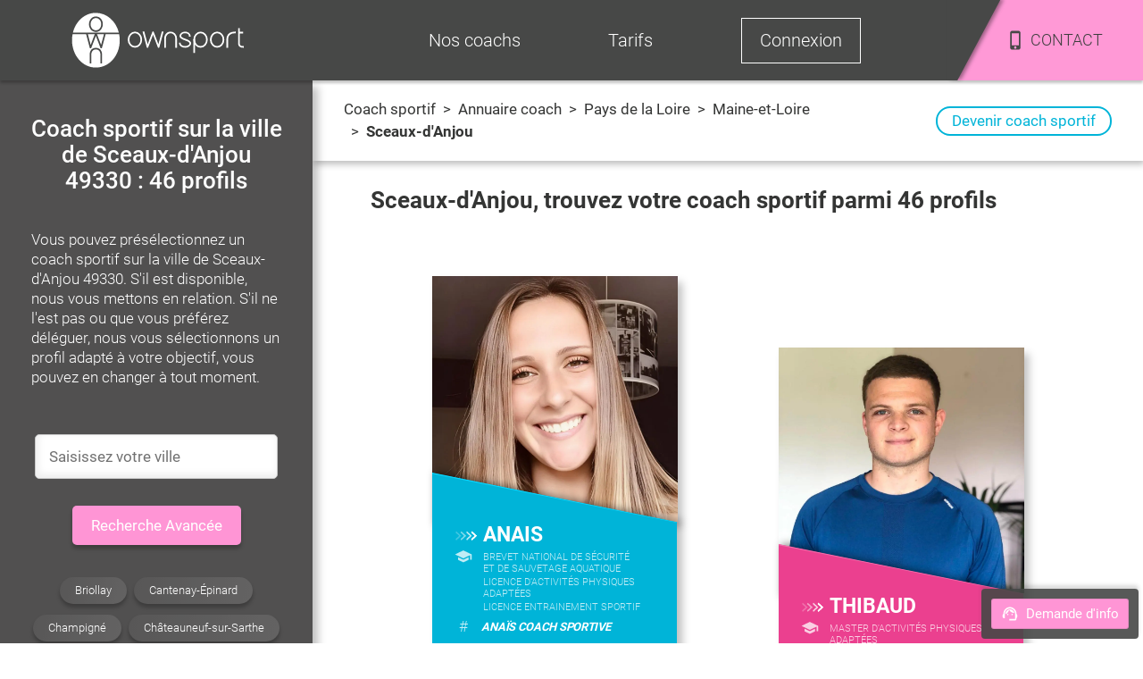

--- FILE ---
content_type: text/html; charset=utf-8
request_url: https://www.ownsport.fr/commune/sceaux-d-anjou-49330
body_size: 16591
content:
<!DOCTYPE html><html lang="fr" class="site"><head><meta charSet="UTF-8"/><title>Coach sportif Sceaux-d&#x27;Anjou 49330 : 46 coachs à domicile</title><meta name="description" content="Coach sportif à Sceaux-d&#x27;Anjou | Découvrez les 46 coachs sportifs Ownsport disponibles sur la commune de Sceaux-d&#x27;Anjou 49330. 
      Commencez aujourd&#x27;hui à aller mieux en réalisant enfin vos objectifs !"/><meta name="viewport" content="width=device-width, initial-scale=1, maximum-scale=5"/><link rel="icon" href="/favicon.ico"/><link rel="canonical" href="https://www.ownsport.fr/commune/sceaux-d-anjou-49330"/><meta name="next-head-count" content="6"/><script>
                    (function(w,d,s,l,i){
                      w[l]=w[l]||[];w[l].push({'gtm.start': new Date().getTime(), event:'gtm.js'});
                      var f=d.getElementsByTagName(s)[0], j=d.createElement(s);
                      j.async=true; j.src='https://www.googletagmanager.com/gtm.js?id='+i;
                      f.parentNode.insertBefore(j,f);
                    })(window,document,'script','dataLayer','GTM-5XJZP46');
                  </script><link rel="preload" href="/_next/static/css/4bca614221adabb8.css" as="style"/><link rel="stylesheet" href="/_next/static/css/4bca614221adabb8.css" data-n-g=""/><link rel="preload" href="/_next/static/css/c89e5ab2683b44e1.css" as="style"/><link rel="stylesheet" href="/_next/static/css/c89e5ab2683b44e1.css" data-n-p=""/><link rel="preload" href="/_next/static/css/70820ea6fb06624a.css" as="style"/><link rel="stylesheet" href="/_next/static/css/70820ea6fb06624a.css" data-n-p=""/><link rel="preload" href="/_next/static/css/5b611bee9773327d.css" as="style"/><link rel="stylesheet" href="/_next/static/css/5b611bee9773327d.css" data-n-p=""/><link rel="preload" href="/_next/static/css/3cac9ce1d9ccbe7f.css" as="style"/><link rel="stylesheet" href="/_next/static/css/3cac9ce1d9ccbe7f.css"/><noscript data-n-css=""></noscript><script defer="" nomodule="" src="/_next/static/chunks/polyfills-42372ed130431b0a.js"></script><script defer="" src="/_next/static/chunks/9758.ca37855d8036a85a.js"></script><script src="/_next/static/chunks/webpack-fd6f61cff0bcc868.js" defer=""></script><script src="/_next/static/chunks/framework-b0ec748c7a4c483a.js" defer=""></script><script src="/_next/static/chunks/main-96e16e105a203679.js" defer=""></script><script src="/_next/static/chunks/pages/_app-666a6a13c3eeee8e.js" defer=""></script><script src="/_next/static/chunks/4469-10f17d680242c925.js" defer=""></script><script src="/_next/static/chunks/9755-0bd50713e338be77.js" defer=""></script><script src="/_next/static/chunks/5547-22be17d41845957c.js" defer=""></script><script src="/_next/static/chunks/3576-41063271bf58fc3e.js" defer=""></script><script src="/_next/static/chunks/933-ba3cc8ff3bfdcf00.js" defer=""></script><script src="/_next/static/chunks/7311-b53d4d6a1ffe1d81.js" defer=""></script><script src="/_next/static/chunks/1025-eb8d284fa34e453a.js" defer=""></script><script src="/_next/static/chunks/6694-bec9f18019004cb7.js" defer=""></script><script src="/_next/static/chunks/7266-f92480f1f51bd1b7.js" defer=""></script><script src="/_next/static/chunks/9928-e6bff9199a6e8d76.js" defer=""></script><script src="/_next/static/chunks/4736-4f4377b79280c9af.js" defer=""></script><script src="/_next/static/chunks/1071-7d071152b9aafd39.js" defer=""></script><script src="/_next/static/chunks/1117-703c3224caa064fd.js" defer=""></script><script src="/_next/static/chunks/6633-3fbf5bf7eca5f1aa.js" defer=""></script><script src="/_next/static/chunks/pages/annuaire-coach-sportif/commune/%5Burl%5D-a31657c8cdc90caa.js" defer=""></script><script src="/_next/static/SKfBBFneeKBUOfyWtQI8L/_buildManifest.js" defer=""></script><script src="/_next/static/SKfBBFneeKBUOfyWtQI8L/_ssgManifest.js" defer=""></script><style>@font-face{font-family:Roboto;font-style:normal;font-display:swap;font-weight:300;src:local(""),url("/font/roboto300.woff2") format("woff2"),url("/font/roboto300.woff") format("woff")}@font-face{font-family:Roboto;font-display:swap;font-style:normal;font-weight:400;src:local(""),url("/font/roboto.woff2") format("woff2"),url("/font/roboto.woff") format("woff")}@font-face{font-family:Roboto;font-style:normal;font-display:swap;font-weight:500;src:local(""),url("/font/roboto500.woff2") format("woff2"),url("/font/roboto500.woff") format("woff")}@font-face{font-family:Roboto;font-style:normal;font-display:swap;font-weight:700;src:local(""),url("/font/roboto700.woff2") format("woff2"),url("/font/roboto700.woff") format("woff")}@font-face{font-family:Roboto;font-style:normal;font-display:swap;font-weight:900;src:local(""),url("/font/roboto900.woff2") format("woff2"),url("/font/roboto900.woff") format("woff")}</style></head><body class="site"><noscript><iframe src="https://www.googletagmanager.com/ns.html?id=GTM-5XJZP46" height="0" width="0" style="display:none;visibility:hidden"></iframe></noscript><div id="__next"><div class="Toastify"></div><main class="GE2rqE"><header class="LiBVu3" id="header"><div class="NY_T8h"></div><div class="pq5F4H"><span><img src="/image/logo-white.svg" alt="Logo Ownsport"/></span></div><div class="Et7koF"><ul class="kFsh0H "><li class="_0QMvvE" style="opacity:1;transform:none"><span>Nos coachs</span><ul class="U3pSZY" style="height:0px;opacity:0;display:none;transform:translateX(-50%) translateY(0px) translateZ(0)"><li class="dd6NwK" style="opacity:0;transform:none"><a href="/annuaire-coach-sportif">Trouver un coach</a></li><li class="dd6NwK" style="opacity:0;transform:none"><a href="/devenir-coach-sportif">Devenir coach sportif</a></li><li class="dd6NwK" style="opacity:1;transform:none"><a href="/blog/">Blog sport</a></li></ul></li><li class="_0QMvvE" style="opacity:1;transform:none"><span>Tarifs</span><ul class="U3pSZY" style="height:0px;opacity:0;display:none;transform:translateX(-50%) translateY(0px) translateZ(0)"><li class="dd6NwK" style="opacity:0;transform:none"><a href="/tarif-coaching">Tarif coach sportif</a></li><li class="dd6NwK" style="opacity:0;transform:none"><span>Découvrir Ownsport</span></li><li class="dd6NwK" style="opacity:0;transform:none"><a href="/coach-domicile/avantage">Crédit d&#x27;impôt</a></li></ul></li><li class="_0QMvvE Q12TEU" style="opacity:1;transform:none"><span>Connexion</span></li><li class="r1Qdv8"><div><div></div></div><div class="QTcUmw"><img class="__IknD" src="/icons/phone.svg" alt="Icône téléphone"/><span>CONTACT</span></div></li></ul></div></header><section class="Uk2KuI"><div class="s6o9JS"><div class="GzIdY4"><div class="qR7O_Y"><button>Recherche</button><button>Tarif</button><button> <img src="/icons/support-white.svg" width="20" height="20" alt="contact"/>Demande d&#x27;info</button></div><div class="S5GSbi "><h1>Coach sportif sur la ville de Sceaux-d&#x27;Anjou 49330 : 46 profils</h1><div class="_BGXio"><div class="iHeIFF Ex88cD"><input data-value="" name="Ville" type="text" placeholder="Saisissez votre ville"/><ul class=" _1aw05"><li class="l1QO0u">Aucun résultat</li></ul></div><button class="dMf_lk">Recherche Avancée</button></div><div class="oBYdU3" data-editable="" data-name="chapo"></div></div><header><div class="IEUgkW"><a href="/">Coach sportif</a><div><span class="d2ZqHJ"> <!-- --> &gt; <!-- --> </span><span>Annuaire coach</span></div><div class="Wf9uJm"><span class="d2ZqHJ"> <!-- --> &gt; <!-- --> </span><a href="/region/pays-de-la-loire">Pays de la Loire</a></div><div class="Wf9uJm"><span class="d2ZqHJ"> <!-- --> &gt; <!-- --> </span><a href="/departement/maine-et-loire-49">Maine-et-Loire</a></div><div class="Wf9uJm"><span class="d2ZqHJ"> <!-- --> &gt; <!-- --> </span><span>Sceaux-d&#x27;Anjou</span></div></div><a class="lw33pt" href="/devenir-coach-sportif">Devenir coach sportif</a></header><div class="fvyJsy"><h2>Sceaux-d&#x27;Anjou<!-- -->, trouvez votre coach sportif parmi <!-- -->46<!-- --> profils</h2><div class="wrVZWT"><div><picture><source srcSet="/image/photo-coach-sportif/616546.avif" type="image/avif"/><source srcSet="/image/photo-coach-sportif/616546.webp" type="image/webp"/><source srcSet="/image/photo-coach-sportif/616546.jpeg" type="image/jpeg"/><img src="/image/photo-coach-sportif/616546.jpeg" alt="Coach sportif Anais" loading="eager"/></picture><div class="_5poqXB"><div></div></div><div class="G_JhKh"><div class="wbG_7T"><img alt="flèche" src="/icons/arrow.svg" width="26" height="11" loading="lazy"/><p>Anais</p></div><div class="_1G570Z"><img alt="diplôme" src="/icons/diplome.svg" width="20" height="15" loading="lazy"/><ul><li>Brevet National de Sécurité et de Sauvetage Aquatique</li><li>Licence d’activités physiques adaptées</li><li>Licence entrainement sportif</li></ul></div><div class="qDSZn8"><div>#</div><h3><span>Anaïs coach sportive</span></h3></div><p><a href="/coach-sportif/anais-616546">Anaïs coach sportive pour du renforcement musculaire, de la perte de poids &amp; remise en forme. Je suis aussi préparatrice physique et propose divers programmes !</a></p><div class="uDHV0c"><a href="/blog/sport/aquagym-un-sport-frais-pour-l-ete/">Entrainement Aquagym</a><a href="/blog/fitness/">Fitness</a><a href="/blog/maitre-nageur/">Natation</a><span class="DiUoVx">+</span></div></div></div><div><picture><source srcSet="/image/photo-coach-sportif/621194.avif" type="image/avif"/><source srcSet="/image/photo-coach-sportif/621194.webp" type="image/webp"/><source srcSet="/image/photo-coach-sportif/621194.jpeg" type="image/jpeg"/><img src="/image/photo-coach-sportif/621194.jpeg" alt="Coach sportif Thibaud" loading="eager"/></picture><div class="_5poqXB"><div></div></div><div class="G_JhKh"><div class="wbG_7T"><img alt="flèche" src="/icons/arrow.svg" width="26" height="11" loading="lazy"/><p>Thibaud</p></div><div class="_1G570Z"><img alt="diplôme" src="/icons/diplome.svg" width="20" height="15" loading="lazy"/><ul><li>Master d&#x27;activités physiques adaptées</li><li>Licence éducation et motricité</li></ul></div><div class="qDSZn8"><div>#</div><h3><span>Thibaud coach sportif</span></h3></div><p><a href="/coach-sportif/thibaud-621194">Thibaud coach sportif privé, je propose des séances d&#x27;activité physiques adaptées à vos objectifs &amp; niveaux. Que vous ayez des limitations à la pratique ou non.</a></p><div class="uDHV0c"><span style="cursor:pointer">Fitness</span><a href="/blog/football/">Programme Football</a><a href="/blog/musculation/">Musculation</a><span class="DiUoVx">+</span></div></div></div><div><picture><source srcSet="/image/photo-coach-sportif/621791.avif" type="image/avif"/><source srcSet="/image/photo-coach-sportif/621791.webp" type="image/webp"/><source srcSet="/image/photo-coach-sportif/621791.jpeg" type="image/jpeg"/><img src="/image/photo-coach-sportif/621791.jpeg" alt="Coach sportif Theo" loading="eager"/></picture><div class="_5poqXB"><div></div></div><div class="G_JhKh"><div class="wbG_7T"><img alt="flèche" src="/icons/arrow.svg" width="26" height="11" loading="lazy"/><p>Theo</p></div><div class="_1G570Z"><img alt="diplôme" src="/icons/diplome.svg" width="20" height="15" loading="lazy"/><ul><li>BPJEPS - Activité Gymnique de Forme et Force</li><li>Certificat de qualification professionnelle</li></ul></div><div class="qDSZn8"><div>#</div><h3><span>Théo coach sportif à Angers</span></h3></div><p><a href="/coach-sportif/theo-621791">Théo coach sportif diplômé CS AMAP et BPJEPS, j&#x27;offre un coaching personnalisé, adapté à tous, axé sur le plaisir de l&#x27;effort, la progression et le bien-être.</a></p><div class="uDHV0c"><a href="/blog/stretching/">Stretching</a><a href="/blog/step/">Programme Step</a><span style="cursor:pointer">Musculation</span><span class="DiUoVx">+</span></div></div></div><div><picture><source srcSet="/image/photo-coach-sportif/619874.avif" type="image/avif"/><source srcSet="/image/photo-coach-sportif/619874.webp" type="image/webp"/><source srcSet="/image/photo-coach-sportif/619874.jpeg" type="image/jpeg"/><img src="/image/photo-coach-sportif/619874.jpeg" alt="Coach sportif Clement" loading="lazy"/></picture><div class="_5poqXB"><div></div></div><div class="G_JhKh"><div class="wbG_7T"><img alt="flèche" src="/icons/arrow.svg" width="26" height="11" loading="lazy"/><p>Clement</p></div><div class="_1G570Z"><img alt="diplôme" src="/icons/diplome.svg" width="20" height="15" loading="lazy"/><ul><li>LICENCE STAPS</li><li>BPJEPS - Activité Gymnique de Forme et Force</li><li>Instructeur Pilates</li></ul></div><div class="qDSZn8"><div>#</div><h3><span>Clément coach sportif</span></h3></div><p><a href="/coach-sportif/clement-619874">Clément coach sportif : Dynamisme, bonne humeur, bienveillance, plaisir sont les clés de mon approche pour des séances efficaces et constructives !







</a></p><div class="uDHV0c"><a href="/blog/basketball/">Basket Ball</a><span style="cursor:pointer">Football</span><span style="cursor:pointer">Musculation</span><span class="DiUoVx">+</span></div></div></div><div><picture><source srcSet="/image/photo-coach-sportif/617260.avif" type="image/avif"/><source srcSet="/image/photo-coach-sportif/617260.webp" type="image/webp"/><source srcSet="/image/photo-coach-sportif/617260.jpeg" type="image/jpeg"/><img src="/image/photo-coach-sportif/617260.jpeg" alt="Coach sportif Clement" loading="lazy"/></picture><div class="_5poqXB"><div></div></div><div class="G_JhKh"><div class="wbG_7T"><img alt="flèche" src="/icons/arrow.svg" width="26" height="11" loading="lazy"/><p>Clement</p></div><div class="_1G570Z"><img alt="diplôme" src="/icons/diplome.svg" width="20" height="15" loading="lazy"/><ul><li>Licence éducation et motricité</li></ul></div><div class="qDSZn8"><div>#</div><h3><span>Gym douce sur Angers</span></h3></div><p><a href="/coach-sportif/clement-617260">Gym douce à Angers et ses alentours : renforcement musculaire, exercices cardio-vasculaire, motricité et équilibre, des plus jeunes aux plus expérimenté.</a></p><div class="uDHV0c"><a href="/blog/sport-pour-enfant/">Enfants / Ado</a><span style="cursor:pointer">Football</span><span style="cursor:pointer">Musculation</span><span class="DiUoVx">+</span></div></div></div><div><picture><source srcSet="/image/photo-coach-sportif/615914.avif" type="image/avif"/><source srcSet="/image/photo-coach-sportif/615914.webp" type="image/webp"/><source srcSet="/image/photo-coach-sportif/615914.jpeg" type="image/jpeg"/><img src="/image/photo-coach-sportif/615914.jpeg" alt="Coach sportif Ines" loading="lazy"/></picture><div class="_5poqXB"><div></div></div><div class="G_JhKh"><div class="wbG_7T"><img alt="flèche" src="/icons/arrow.svg" width="26" height="11" loading="lazy"/><p>Ines</p></div><div class="_1G570Z"><img alt="diplôme" src="/icons/diplome.svg" width="20" height="15" loading="lazy"/><ul><li>BPJEPS - Activité Gymnique de Forme et Force</li></ul></div><div class="qDSZn8"><div>#</div><h3><span>Circuit Training à Montreuil-Juigné</span></h3></div><p><a href="/coach-sportif/ines-615914">Vos séances de sport optimales, c&#x27;est en Circuit Training à Montreuil-Juigné avec Ines ! Renforcez vos muscles et votre cardio avec un programme adapté.</a></p><div class="uDHV0c"><span>Athlétisme</span><span>Haltérophilie</span><span style="cursor:pointer">Musculation</span><span class="DiUoVx">+</span></div></div></div><div><picture><source srcSet="/image/photo-coach-sportif/624233.avif" type="image/avif"/><source srcSet="/image/photo-coach-sportif/624233.webp" type="image/webp"/><source srcSet="/image/photo-coach-sportif/624233.jpeg" type="image/jpeg"/><img src="/image/photo-coach-sportif/624233.jpeg" alt="Coach sportif Damien" loading="lazy"/></picture><div class="_5poqXB"><div></div></div><div class="G_JhKh"><div class="wbG_7T"><img alt="flèche" src="/icons/arrow.svg" width="26" height="11" loading="lazy"/><p>Damien</p></div><div class="_1G570Z"><img alt="diplôme" src="/icons/diplome.svg" width="20" height="15" loading="lazy"/><ul><li>BPJEPS - Activité Gymnique de Forme et Force</li><li>Instructeur Pilates</li></ul></div><div class="qDSZn8"><div>#</div><h3><span>Damien coach privé à Angers et alentours</span></h3></div><p><a href="/coach-sportif/damien-624233">Damien coach sportif à Angers depuis 17 ans, ancien coach de salle passionné, spécialisé en prévention santé, remise en forme, mobilité et esthétique.</a></p><div class="uDHV0c"><span>Power Plate</span><a href="/blog/pilates/">Programme Pilates</a><span style="cursor:pointer">Musculation</span><span class="DiUoVx">+</span></div></div></div><div><picture><source srcSet="/image/photo-coach-sportif/617466.avif" type="image/avif"/><source srcSet="/image/photo-coach-sportif/617466.webp" type="image/webp"/><source srcSet="/image/photo-coach-sportif/617466.jpeg" type="image/jpeg"/><img src="/image/photo-coach-sportif/617466.jpeg" alt="Coach sportif Munkhbayar" loading="lazy"/></picture><div class="_5poqXB"><div></div></div><div class="G_JhKh"><div class="wbG_7T"><img alt="flèche" src="/icons/arrow.svg" width="26" height="11" loading="lazy"/><p>Munkhbayar</p></div><div class="_1G570Z"><img alt="diplôme" src="/icons/diplome.svg" width="20" height="15" loading="lazy"/><ul><li>Brevet Professionnel de la Jeunesse de l&#x27;Education Populaire et Sportive</li><li>Attestation de Formation aux Premiers Secours</li><li>BPJEPS -  Activités physiques pour tous</li><li>Diplôme d&#x27;État jeunesse éducation populaire et du sport</li></ul></div><div class="qDSZn8"><div>#</div><h3><span>Munkhbayar coach sportif</span></h3></div><p><a href="/coach-sportif/munkhbayar-617466">Munkhbayar coach sportif : Si tu as un objectif je ferais tout pour que tu y arrives, tout en gardant un cadre bienveillant et sécurisant pour progresser :)</a></p><div class="uDHV0c"><span>Athlétisme</span><a href="/blog/cyclisme/">Programme Cyclisme / VTT</a><span style="cursor:pointer">Fitness</span><span class="DiUoVx">+</span></div></div></div><div><picture><source srcSet="/image/photo-coach-sportif/610096.avif" type="image/avif"/><source srcSet="/image/photo-coach-sportif/610096.webp" type="image/webp"/><source srcSet="/image/photo-coach-sportif/610096.jpeg" type="image/jpeg"/><img src="/image/photo-coach-sportif/610096.jpeg" alt="Coach sportif Max" loading="lazy"/></picture><div class="_5poqXB"><div></div></div><div class="G_JhKh"><div class="wbG_7T"><img alt="flèche" src="/icons/arrow.svg" width="26" height="11" loading="lazy"/><p>Max</p></div><div class="_1G570Z"><img alt="diplôme" src="/icons/diplome.svg" width="20" height="15" loading="lazy"/><ul><li>BPJEPS - Activité Gymnique de Forme et Force</li><li>Attestation de Formation aux Premiers Secours</li><li>Licence éducation et motricité</li></ul></div><div class="qDSZn8"><div>#</div><h3><span>Coach nutrition Angers</span></h3></div><p><a href="/coach-sportif/max-610096">Max, coach nutrition sur Angers depuis 4 ans, titulaire d&#x27;une licence STAPS et d&#x27;un BP AGFF, vous coach à domicile ou en extérieur, selon vos objectifs.</a></p><div class="uDHV0c"><a href="/blog/nutrition-1/">Diététique / Nutrition</a><span style="cursor:pointer">Fitness</span><a href="/blog/gymnastique/">Gymnastique</a><span class="DiUoVx">+</span></div></div></div><div><picture><source srcSet="/image/photo-coach-sportif/617237.avif" type="image/avif"/><source srcSet="/image/photo-coach-sportif/617237.webp" type="image/webp"/><source srcSet="/image/photo-coach-sportif/617237.jpeg" type="image/jpeg"/><img src="/image/photo-coach-sportif/617237.jpeg" alt="Coach sportif Orlane" loading="lazy"/></picture><div class="_5poqXB"><div></div></div><div class="G_JhKh"><div class="wbG_7T"><img alt="flèche" src="/icons/arrow.svg" width="26" height="11" loading="lazy"/><p>Orlane</p></div><div class="_1G570Z"><img alt="diplôme" src="/icons/diplome.svg" width="20" height="15" loading="lazy"/><ul><li>DEUG STAPS</li><li>Science activité physique / Carte pro</li></ul></div><div class="qDSZn8"><div>#</div><h3><span>Entretien physique à Angers</span></h3></div><p><a href="/coach-sportif/orlane-617237">Coaching pour votre entretien physique à Angers : évoluez et partagez grâce au sport !
Motivation, personnalisation et progression sont les clés de mes séances.</a></p><div class="uDHV0c"><a href="/blog/sport-seniors/">Entrainement Sport senior</a><span style="cursor:pointer">Fitness</span><a href="/blog/cross-training/">Cross Training</a><span class="DiUoVx">+</span></div></div></div><div><picture><source srcSet="/image/photo-coach-sportif/610679.avif" type="image/avif"/><source srcSet="/image/photo-coach-sportif/610679.webp" type="image/webp"/><source srcSet="/image/photo-coach-sportif/610679.jpeg" type="image/jpeg"/><img src="/image/photo-coach-sportif/610679.jpeg" alt="Coach sportif Nicolas" loading="lazy"/></picture><div class="_5poqXB"><div></div></div><div class="G_JhKh"><div class="wbG_7T"><img alt="flèche" src="/icons/arrow.svg" width="26" height="11" loading="lazy"/><p>Nicolas</p></div><div class="_1G570Z"><img alt="diplôme" src="/icons/diplome.svg" width="20" height="15" loading="lazy"/><ul><li>BPJEPS -  Activités physiques pour tous</li></ul></div><div class="qDSZn8"><div>#</div><h3><span>Running à     Angers</span></h3></div><p><a href="/coach-sportif/nicolas-610679">Éducateur sportif , je suis détenteur d&#x27;un diplôme BPJEPS APT et je suis spécialisé dans le running à Angers et Ancenis avec du renforcement musculaire adapté.</a></p><div class="uDHV0c"><span>Athlétisme</span></div></div></div><div><picture><source srcSet="/image/photo-coach-sportif/614827.avif" type="image/avif"/><source srcSet="/image/photo-coach-sportif/614827.webp" type="image/webp"/><source srcSet="/image/photo-coach-sportif/614827.jpeg" type="image/jpeg"/><img src="/image/photo-coach-sportif/614827.jpeg" alt="Coach sportif Eva" loading="lazy"/></picture><div class="_5poqXB"><div></div></div><div class="G_JhKh"><div class="wbG_7T"><img alt="flèche" src="/icons/arrow.svg" width="26" height="11" loading="lazy"/><p>Eva</p></div><div class="_1G570Z"><img alt="diplôme" src="/icons/diplome.svg" width="20" height="15" loading="lazy"/><ul><li>BPJEPS -  Activités physiques pour tous</li></ul></div><div class="qDSZn8"><div>#</div><h3><span>Entretien corporel à Angers</span></h3></div><p><a href="/coach-sportif/eva-614827">Entretien corporel à Angers et alentours, 
Eva, vous propose un entretient corporel et renforcement musculaire à domicile.
A l’écoute de vos attentes.</a></p><div class="uDHV0c"><span style="cursor:pointer">Musculation</span><span style="cursor:pointer">Gymnastique</span><span style="cursor:pointer">Fitness</span><span class="DiUoVx">+</span></div></div></div><div><picture><source srcSet="/image/photo-coach-sportif/610196.avif" type="image/avif"/><source srcSet="/image/photo-coach-sportif/610196.webp" type="image/webp"/><source srcSet="/image/photo-coach-sportif/610196.jpeg" type="image/jpeg"/><img src="/image/photo-coach-sportif/610196.jpeg" alt="Coach sportif Nicolas" loading="lazy"/></picture><div class="_5poqXB"><div></div></div><div class="G_JhKh"><div class="wbG_7T"><img alt="flèche" src="/icons/arrow.svg" width="26" height="11" loading="lazy"/><p>Nicolas</p></div><div class="_1G570Z"><img alt="diplôme" src="/icons/diplome.svg" width="20" height="15" loading="lazy"/><ul><li>DEUG STAPS</li><li>Licence éducation et motricité</li></ul></div><div class="qDSZn8"><div>#</div><h3><span>Coach musculation à Angers</span></h3></div><p><a href="/coach-sportif/nicolas-610196">Coach musculation à Angers et alentours. Un suivi d&#x27;activité physique adapté pour vous améliorer et vous épanouir dans votre activité physique.</a></p><div class="uDHV0c"><span style="cursor:pointer">Enfants / Ado</span><span style="cursor:pointer">Fitness</span><span style="cursor:pointer">Musculation</span></div></div></div><div><picture><source srcSet="/image/photo-coach-sportif/616243.avif" type="image/avif"/><source srcSet="/image/photo-coach-sportif/616243.webp" type="image/webp"/><source srcSet="/image/photo-coach-sportif/616243.jpeg" type="image/jpeg"/><img src="/image/photo-coach-sportif/616243.jpeg" alt="Coach sportif David" loading="lazy"/></picture><div class="_5poqXB"><div></div></div><div class="G_JhKh"><div class="wbG_7T"><img alt="flèche" src="/icons/arrow.svg" width="26" height="11" loading="lazy"/><p>David</p></div><div class="_1G570Z"><img alt="diplôme" src="/icons/diplome.svg" width="20" height="15" loading="lazy"/><ul><li>Licence entrainement sportif</li></ul></div><div class="qDSZn8"><div>#</div><h3><span>Ventre plat à Angers</span></h3></div><p>Objectif ventre plat, perte de poids, affiner sa silhouette ou renforcer ses muscles, je peux être le coach sportif qui vous aidera à remplir vos objectifs</p><div class="uDHV0c"><a href="/blog/sport/ski-preparation-physique/">Ski / Snowboard</a><span style="cursor:pointer">Natation</span><span style="cursor:pointer">Musculation</span><span class="DiUoVx">+</span></div></div></div><div><picture><source srcSet="/image/photo-coach-sportif/612527.avif" type="image/avif"/><source srcSet="/image/photo-coach-sportif/612527.webp" type="image/webp"/><source srcSet="/image/photo-coach-sportif/612527.jpeg" type="image/jpeg"/><img src="/image/photo-coach-sportif/612527.jpeg" alt="Coach sportif Robin" loading="lazy"/></picture><div class="_5poqXB"><div></div></div><div class="G_JhKh"><div class="wbG_7T"><img alt="flèche" src="/icons/arrow.svg" width="26" height="11" loading="lazy"/><p>Robin</p></div><div class="_1G570Z"><img alt="diplôme" src="/icons/diplome.svg" width="20" height="15" loading="lazy"/><ul><li>LICENCE STAPS</li></ul></div><div class="qDSZn8"><div>#</div><h3><span>Renforcement musculaire sur Angers</span></h3></div><p><a href="/coach-sportif/robin-612527">Renforcement musculaire sur Angers avec un coaching sportif à domicile tout niveau. Votre coach diplômé est également joueur Professionnel de Handball.</a></p><div class="uDHV0c"><a href="/blog/handball/">Handball</a></div></div></div><div><picture><source srcSet="/image/photo-coach-sportif/621812.avif" type="image/avif"/><source srcSet="/image/photo-coach-sportif/621812.webp" type="image/webp"/><source srcSet="/image/photo-coach-sportif/621812.jpeg" type="image/jpeg"/><img src="/image/photo-coach-sportif/621812.jpeg" alt="Coach sportif Fanny" loading="lazy"/></picture><div class="_5poqXB"><div></div></div><div class="G_JhKh"><div class="wbG_7T"><img alt="flèche" src="/icons/arrow.svg" width="26" height="11" loading="lazy"/><p>Fanny</p></div><div class="_1G570Z"><img alt="diplôme" src="/icons/diplome.svg" width="20" height="15" loading="lazy"/><ul><li>BPJEPS - Activité Gymnique de Forme et Force</li></ul></div><div class="qDSZn8"><div>#</div><h3><span>Fanny coach sportive à Angers</span></h3></div><p><a href="/coach-sportif/fanny-621812">Fanny coach sportive à Angers diplômée BPJEPS AF option Musculation, Haltérophilie et Cours Collectifs. Formée massage de récupération et triggers points. </a></p><div class="uDHV0c"><span style="cursor:pointer">Enfants / Ado</span><span>Haltérophilie</span><span style="cursor:pointer">Musculation</span><span class="DiUoVx">+</span></div></div></div><div><picture><source srcSet="/image/photo-coach-sportif/611885.avif" type="image/avif"/><source srcSet="/image/photo-coach-sportif/611885.webp" type="image/webp"/><source srcSet="/image/photo-coach-sportif/611885.jpeg" type="image/jpeg"/><img src="/image/photo-coach-sportif/611885.jpeg" alt="Coach sportif Anthony" loading="lazy"/></picture><div class="_5poqXB"><div></div></div><div class="G_JhKh"><div class="wbG_7T"><img alt="flèche" src="/icons/arrow.svg" width="26" height="11" loading="lazy"/><p>Anthony</p></div><div class="_1G570Z"><img alt="diplôme" src="/icons/diplome.svg" width="20" height="15" loading="lazy"/><ul><li>Attestation de Formation aux Premiers Secours</li><li>BPJEPS -  Activités physiques pour tous</li></ul></div><div class="qDSZn8"><div>#</div><h3><span>Remise en forme à Angers</span></h3></div><p><a href="/coach-sportif/anthony-611885">Remise en forme à Angers, votre coach sportif est prêt à vous faire progresser quel que soit votre objectif physique ! De manière agréable mais intense !</a></p><div class="uDHV0c"><a href="/blog/tennis/">Tennis</a><span style="cursor:pointer">Musculation</span><span style="cursor:pointer">Fitness</span></div></div></div><div><picture><source srcSet="/image/photo-coach-sportif/616684.avif" type="image/avif"/><source srcSet="/image/photo-coach-sportif/616684.webp" type="image/webp"/><source srcSet="/image/photo-coach-sportif/616684.jpeg" type="image/jpeg"/><img src="/image/photo-coach-sportif/616684.jpeg" alt="Coach sportif Caroline" loading="lazy"/></picture><div class="_5poqXB"><div></div></div><div class="G_JhKh"><div class="wbG_7T"><img alt="flèche" src="/icons/arrow.svg" width="26" height="11" loading="lazy"/><p>Caroline</p></div><div class="_1G570Z"><img alt="diplôme" src="/icons/diplome.svg" width="20" height="15" loading="lazy"/><ul><li>MAITRISE STAPS</li><li>DEUG STAPS</li><li>Maitrise d&#x27;activités physiques adaptées</li><li>Licence éducation et motricité</li></ul></div><div class="qDSZn8"><div>#</div><h3><span>Sport adapté sur Les Ponts-de-Cé</span></h3></div><p><a href="/coach-sportif/caroline-616684">Personal trainer spécialisé dans le sport adapté sur Les Ponts-de-Cé, la remise en forme ou l&#x27;optimisation des performances. Je t&#x27;accompagne vers le succès.</a></p><div class="uDHV0c"><span>Athlétisme</span><a href="/blog/danse/">Danse</a><span style="cursor:pointer">Diététique / Nutrition</span><span class="DiUoVx">+</span></div></div></div><div><picture><source srcSet="/image/photo-coach-sportif/615089.avif" type="image/avif"/><source srcSet="/image/photo-coach-sportif/615089.webp" type="image/webp"/><source srcSet="/image/photo-coach-sportif/615089.jpeg" type="image/jpeg"/><img src="/image/photo-coach-sportif/615089.jpeg" alt="Coach sportif Elie" loading="lazy"/></picture><div class="_5poqXB"><div></div></div><div class="G_JhKh"><div class="wbG_7T"><img alt="flèche" src="/icons/arrow.svg" width="26" height="11" loading="lazy"/><p>Elie</p></div><div class="_1G570Z"><img alt="diplôme" src="/icons/diplome.svg" width="20" height="15" loading="lazy"/><ul><li>Attestation de Formation aux Premiers Secours</li><li>Licence professionnelle Remise en forme et loisirs sportifs</li></ul></div><div class="qDSZn8"><div>#</div><h3><span>Remise en forme à Trélazé</span></h3></div><p><a href="/coach-sportif/elie-615089">Coach sportif spécialiste en remise en forme à Trélazé, ainsi qu&#x27;en perte de poids &amp; boxe. Coaching personnalisé pour atteindre vos objectifs. Découvrez plus !</a></p><div class="uDHV0c"><span style="cursor:pointer">Musculation</span><span style="cursor:pointer">Fitness</span><span style="cursor:pointer">Diététique / Nutrition</span><span class="DiUoVx">+</span></div></div></div><div><picture><source srcSet="/image/photo-coach-sportif/617310.avif" type="image/avif"/><source srcSet="/image/photo-coach-sportif/617310.webp" type="image/webp"/><source srcSet="/image/photo-coach-sportif/617310.jpeg" type="image/jpeg"/><img src="/image/photo-coach-sportif/617310.jpeg" alt="Coach sportif Lucie" loading="lazy"/></picture><div class="_5poqXB"><div></div></div><div class="G_JhKh"><div class="wbG_7T"><img alt="flèche" src="/icons/arrow.svg" width="26" height="11" loading="lazy"/><p>Lucie</p></div><div class="_1G570Z"><img alt="diplôme" src="/icons/diplome.svg" width="20" height="15" loading="lazy"/><ul><li>Certificat de qualification professionnelle</li><li>Licence éducation et motricité</li></ul></div><div class="qDSZn8"><div>#</div><h3><span>Cours de Fitness à Trélazé</span></h3></div><p><a href="/coach-sportif/lucie-617310">Coach sportive, je propose des cours Fitness à Trélazé, de renforcement musculaire, circuit cardio, méthode de relaxation et d&#x27;étirements pour tous niveaux.</a></p><div class="uDHV0c"><span style="cursor:pointer">Cross Training</span><span style="cursor:pointer">Enfants / Ado</span><a href="/blog/judo/">Judo</a><span class="DiUoVx">+</span></div></div></div><div><picture><source srcSet="/image/photo-coach-sportif/617054.avif" type="image/avif"/><source srcSet="/image/photo-coach-sportif/617054.webp" type="image/webp"/><source srcSet="/image/photo-coach-sportif/617054.jpeg" type="image/jpeg"/><img src="/image/photo-coach-sportif/617054.jpeg" alt="Coach sportif Alexis" loading="lazy"/></picture><div class="_5poqXB"><div></div></div><div class="G_JhKh"><div class="wbG_7T"><img alt="flèche" src="/icons/arrow.svg" width="26" height="11" loading="lazy"/><p>Alexis</p></div><div class="_1G570Z"><img alt="diplôme" src="/icons/diplome.svg" width="20" height="15" loading="lazy"/><ul><li>BPJEPS -  Activités physiques pour tous</li></ul></div><div class="qDSZn8"><div>#</div><h3><span>Alexis, éducateur sportif</span></h3></div><p><a href="/coach-sportif/alexis-617054">Alexis, éducateur sportif, responsable sportif en club de foot, je vous propose mes services pour 3 domaines : Préparation mentale ; Multisport ; Prépa physique</a></p><div class="uDHV0c"><span style="cursor:pointer">Enfants / Ado</span><span style="cursor:pointer">Fitness</span><span style="cursor:pointer">Football</span><span class="DiUoVx">+</span></div></div></div><div><picture><source srcSet="/image/photo-coach-sportif/620737.avif" type="image/avif"/><source srcSet="/image/photo-coach-sportif/620737.webp" type="image/webp"/><source srcSet="/image/photo-coach-sportif/620737.jpeg" type="image/jpeg"/><img src="/image/photo-coach-sportif/620737.jpeg" alt="Coach sportif Matteo" loading="lazy"/></picture><div class="_5poqXB"><div></div></div><div class="G_JhKh"><div class="wbG_7T"><img alt="flèche" src="/icons/arrow.svg" width="26" height="11" loading="lazy"/><p>Matteo</p></div><div class="_1G570Z"><img alt="diplôme" src="/icons/diplome.svg" width="20" height="15" loading="lazy"/><ul><li>BPJEPS - Activité Gymnique de Forme et Force</li></ul></div><div class="qDSZn8"><div>#</div><h3><span>Mattéo coach sportif</span></h3></div><p><a href="/coach-sportif/matteo-620737">Mattéo coach sportif en perte de poids et renforcement musculaire. 
Préparation physique pour footballeur et Athlétisme.
N’attendez plus ! Je vous attends !</a></p><div class="uDHV0c"><span style="cursor:pointer">Musculation</span><span style="cursor:pointer">Football</span><span style="cursor:pointer">Enfants / Ado</span><span class="DiUoVx">+</span></div></div></div><div><picture><source srcSet="/image/photo-coach-sportif/605453.avif" type="image/avif"/><source srcSet="/image/photo-coach-sportif/605453.webp" type="image/webp"/><source srcSet="/image/photo-coach-sportif/605453.jpeg" type="image/jpeg"/><img src="/image/photo-coach-sportif/605453.jpeg" alt="Coach sportif Nicolas" loading="lazy"/></picture><div class="_5poqXB"><div></div></div><div class="G_JhKh"><div class="wbG_7T"><img alt="flèche" src="/icons/arrow.svg" width="26" height="11" loading="lazy"/><p>Nicolas</p></div><div class="_1G570Z"><img alt="diplôme" src="/icons/diplome.svg" width="20" height="15" loading="lazy"/><ul><li>Licence entrainement sportif</li></ul></div><div class="qDSZn8"><div>#</div><h3><span>Préparation physique à Montreuil-Juigné</span></h3></div><p><a href="/coach-sportif/coaching-sport-domicile-75">Préparation physique à Montreuil Juigné : individualisation des séances en fonction de vos objectifs personnels. Entretien physique et massage au programme.</a></p><div class="uDHV0c"><span style="cursor:pointer">Tennis</span><span style="cursor:pointer">Pilates</span><span style="cursor:pointer">Diététique / Nutrition</span><span class="DiUoVx">+</span></div></div></div><div><picture><source srcSet="/image/photo-coach-sportif/601101.avif" type="image/avif"/><source srcSet="/image/photo-coach-sportif/601101.webp" type="image/webp"/><source srcSet="/image/photo-coach-sportif/601101.jpeg" type="image/jpeg"/><img src="/image/photo-coach-sportif/601101.jpeg" alt="Coach sportif Denis" loading="lazy"/></picture><div class="_5poqXB"><div></div></div><div class="G_JhKh"><div class="wbG_7T"><img alt="flèche" src="/icons/arrow.svg" width="26" height="11" loading="lazy"/><p>Denis</p></div><div class="_1G570Z"><img alt="diplôme" src="/icons/diplome.svg" width="20" height="15" loading="lazy"/><ul><li>Brevet d&#x27;Etat - Animations Pour Tous</li></ul></div><div class="qDSZn8"><div>#</div><h3><span>Arts martiaux à Longuenée en Anjou</span></h3></div><p>Votre éducateur sportif diplômé pour découvrir les arts martiaux à Longuenée en Anjou (karaté et autres disciplines). Activités physiques pour tous possibles !</p><div class="uDHV0c"><a href="/blog/yoga/">Yoga</a><a href="/blog/arts-martiaux/">Programme Arts Martiaux</a></div></div></div><div><picture><source srcSet="/image/photo-coach-sportif/608262.avif" type="image/avif"/><source srcSet="/image/photo-coach-sportif/608262.webp" type="image/webp"/><source srcSet="/image/photo-coach-sportif/608262.jpeg" type="image/jpeg"/><img src="/image/photo-coach-sportif/608262.jpeg" alt="Coach sportif Gregory" loading="lazy"/></picture><div class="_5poqXB"><div></div></div><div class="G_JhKh"><div class="wbG_7T"><img alt="flèche" src="/icons/arrow.svg" width="26" height="11" loading="lazy"/><p>Gregory</p></div><div class="_1G570Z"><img alt="diplôme" src="/icons/diplome.svg" width="20" height="15" loading="lazy"/><ul><li>LICENCE STAPS</li><li>BPJEPS - Activité Gymnique de Forme et Force</li><li>Brevet National de Sécurité et de Sauvetage Aquatique</li><li>Attestation de Formation aux Premiers Secours</li></ul></div><div class="qDSZn8"><div>#</div><h3><span>Coach sportif Avrillé</span></h3></div><p><a href="/coach-sportif/coach-sportif-avrille">Coaching sportif à domicile sur Angers et les alentours. Renforcement musculaire, cardio training, stretching, pilates. Votre coach sportif sur Avrillé !</a></p><div class="uDHV0c"><span style="cursor:pointer">Fitness</span><span style="cursor:pointer">Natation</span><span style="cursor:pointer">Pilates</span><span class="DiUoVx">+</span></div></div></div><div><picture><source srcSet="/image/photo-coach-sportif/609505.avif" type="image/avif"/><source srcSet="/image/photo-coach-sportif/609505.webp" type="image/webp"/><source srcSet="/image/photo-coach-sportif/609505.jpeg" type="image/jpeg"/><img src="/image/photo-coach-sportif/609505.jpeg" alt="Coach sportif David" loading="lazy"/></picture><div class="_5poqXB"><div></div></div><div class="G_JhKh"><div class="wbG_7T"><img alt="flèche" src="/icons/arrow.svg" width="26" height="11" loading="lazy"/><p>David</p></div><div class="_1G570Z"><img alt="diplôme" src="/icons/diplome.svg" width="20" height="15" loading="lazy"/><ul><li>BPJEPS -  Activités physiques pour tous</li></ul></div><div class="qDSZn8"><div>#</div><h3><span>Cardio training à Angers</span></h3></div><p><a href="/coach-sportif/david-609505">Coach spécialisé en remise en forme, je vous propose un programme basé sur du cardio training à Angers, adapté à vos besoins, dans l&#x27;écoute et la bienveillance</a></p><div class="uDHV0c"><span style="cursor:pointer">Tennis</span><span style="cursor:pointer">Football</span><a href="/blog/sport/boxe-condition-physique/">Boxe</a><span class="DiUoVx">+</span></div></div></div><div><picture><source srcSet="/image/photo-coach-sportif/611811.avif" type="image/avif"/><source srcSet="/image/photo-coach-sportif/611811.webp" type="image/webp"/><source srcSet="/image/photo-coach-sportif/611811.jpeg" type="image/jpeg"/><img src="/image/photo-coach-sportif/611811.jpeg" alt="Coach sportif Victor" loading="lazy"/></picture><div class="_5poqXB"><div></div></div><div class="G_JhKh"><div class="wbG_7T"><img alt="flèche" src="/icons/arrow.svg" width="26" height="11" loading="lazy"/><p>Victor</p></div><div class="_1G570Z"><img alt="diplôme" src="/icons/diplome.svg" width="20" height="15" loading="lazy"/><ul><li>LICENCE STAPS</li><li>Attestation de Formation aux Premiers Secours</li></ul></div><div class="qDSZn8"><div>#</div><h3><span>Préparateur physique Angers</span></h3></div><p><a href="/coach-sportif/victor-611811">Je suis préparateur physique à Angers et vous propose donc de manière agréable et dans la bonne humeur d&#x27;améliorer vos conditions physiques et votre bien-être.</a></p><div class="uDHV0c"><a href="/blog/rugby/">Rugby</a><span style="cursor:pointer">Musculation</span><span style="cursor:pointer">Fitness</span><span class="DiUoVx">+</span></div></div></div><div><picture><source srcSet="/image/photo-coach-sportif/609167.avif" type="image/avif"/><source srcSet="/image/photo-coach-sportif/609167.webp" type="image/webp"/><source srcSet="/image/photo-coach-sportif/609167.jpeg" type="image/jpeg"/><img src="/image/photo-coach-sportif/609167.jpeg" alt="Coach sportif Margaux" loading="lazy"/></picture><div class="_5poqXB"><div></div></div><div class="G_JhKh"><div class="wbG_7T"><img alt="flèche" src="/icons/arrow.svg" width="26" height="11" loading="lazy"/><p>Margaux</p></div><div class="_1G570Z"><img alt="diplôme" src="/icons/diplome.svg" width="20" height="15" loading="lazy"/><ul><li>LICENCE STAPS</li><li>Brevet National de Sécurité et de Sauvetage Aquatique</li><li>Attestation de Formation aux Premiers Secours</li></ul></div><div class="qDSZn8"><div>#</div><h3><span>Gymnastique à Angers</span></h3></div><p><a href="/coach-sportif/personal-trainer-angers">A domicile/extérieur, pour renforcement musculaire, cardio training et gymnastique à Angers. Bilan Atteinte des objectifs  Motivée, Dynamique et Attentionnée.</a></p><div class="uDHV0c"><span style="cursor:pointer">Gymnastique</span></div></div></div><div><picture><source srcSet="/image/photo-coach-sportif/607133.avif" type="image/avif"/><source srcSet="/image/photo-coach-sportif/607133.webp" type="image/webp"/><source srcSet="/image/photo-coach-sportif/607133.jpeg" type="image/jpeg"/><img src="/image/photo-coach-sportif/607133.jpeg" alt="Coach sportif Kevin" loading="lazy"/></picture><div class="_5poqXB"><div></div></div><div class="G_JhKh"><div class="wbG_7T"><img alt="flèche" src="/icons/arrow.svg" width="26" height="11" loading="lazy"/><p>Kevin</p></div><div class="_1G570Z"><img alt="diplôme" src="/icons/diplome.svg" width="20" height="15" loading="lazy"/><ul><li>Attestation de Formation aux Premiers Secours</li><li>Licence entrainement sportif</li><li>BPJEPS -  Activités physiques pour tous</li></ul></div><div class="qDSZn8"><div>#</div><h3><span>Coach sportif Angers 49</span></h3></div><p><a href="/coach-sportif/coach-sportif-angers-49">Votre coach sportif à Angers (49) se déplace chez vous pour vous aider à entretenir votre forme ! Profitez de ses conseils pour tous vos objectifs sportifs !</a></p><div class="uDHV0c"><span style="cursor:pointer">Pilates</span><span style="cursor:pointer">Football</span><span style="cursor:pointer">Fitness</span><span class="DiUoVx">+</span></div></div></div><div><picture><source srcSet="/image/photo-coach-sportif/605487.avif" type="image/avif"/><source srcSet="/image/photo-coach-sportif/605487.webp" type="image/webp"/><source srcSet="/image/photo-coach-sportif/605487.jpeg" type="image/jpeg"/><img src="/image/photo-coach-sportif/605487.jpeg" alt="Coach sportif François-xavier" loading="lazy"/></picture><div class="_5poqXB"><div></div></div><div class="G_JhKh"><div class="wbG_7T"><img alt="flèche" src="/icons/arrow.svg" width="26" height="11" loading="lazy"/><p>François-xavier</p></div><div class="_1G570Z"><img alt="diplôme" src="/icons/diplome.svg" width="20" height="15" loading="lazy"/><ul><li>LICENCE STAPS</li></ul></div><div class="qDSZn8"><div>#</div><h3><span>Coach personnel à Angers</span></h3></div><p>Coach personnel à Angers, François-Xavier vous propose de vous entretenir et de vous renforcer musculairement en se déplaçant à votre domicile selon vos besoins</p><div class="uDHV0c"></div></div></div></div><p><a href="/annuaire-coach-sportif">Trouver un coach sportif</a> sur la ville de Sceaux-d&#x27;Anjou est simple et accessible avec Ownsport. 
    N&#x27;hésitez pas à nous contacter au 01 42 05 06 10 ou à cliquer sur le bouton ci-dessous, 
    nous avons encore beaucoup d&#x27;autres éducateurs sportifs, professeurs de Pilates et de Yoga sur la commune de Sceaux-d&#x27;Anjou 
    n&#x27;ayant pas créé de profil !</p><button class="pinkBtn ukubyb">Sceaux-d&#x27;Anjou<!-- -->, voir tous les coachs disponibles</button></div></div><div class="LIGQdW"><a href="/commune/briollay-49125">Briollay</a><a href="/commune/cantenay-epinard-49460">Cantenay-Épinard</a><a href="/commune/champigne-49330">Champigné</a><a href="/commune/chateauneuf-sur-sarthe-49330">Châteauneuf-sur-Sarthe</a><a href="/commune/ecuille-49460">Écuillé</a><a href="/commune/feneu-49460">Feneu</a><a href="/commune/grez-neuville-49220">Grez-Neuville</a><a href="/commune/la-membrolle-sur-longuenee-49770">La Membrolle-sur-Longuenée</a><a href="/commune/le-lion-d-angers-49220">Le Lion-d&#x27;Angers</a><a href="/commune/les-hauts-d-anjou-49330">Les Hauts-d&#x27;Anjou</a><a href="/commune/longuenee-en-anjou-49770">Longuenée-en-Anjou</a><a href="/commune/montreuil-juigne-49460">Montreuil-Juigné</a><a href="/commune/soulaire-et-bourg-49460">Soulaire-et-Bourg</a><a href="/commune/thorigne-d-anjou-49220">Thorigné-d&#x27;Anjou</a><a href="/commune/tierce-49125">Tiercé</a></div><p class="goHZLk">Vous pouvez présélectionnez un coach sportif <!-- -->sur la ville de Sceaux-d&#x27;Anjou 49330<!-- -->. S&#x27;il est disponible, nous vous mettons en relation. S&#x27;il ne l&#x27;est pas ou que vous préférez déléguer, nous vous sélectionnons un profil adapté à votre objectif, vous pouvez en changer à tout moment.</p><span><div class="yFpaRq"><h2>Commencez le sport avec nous ! Vous allez adorer 🌈</h2><div class="jNIYZD"><div class="K1GybY" id="contact"><div class="t4_tSw"><img src="/icons/email.svg" alt="Email" width="58" height="58" loading="lazy"/><p>Demande d&#x27;information</p></div><div class="_2QydBN"><form class="z0R3mj"><div class="AEmF33"><div class="sQPx9E "><input type="text" name="fullname" id="fullname" placeholder="Prénom et/ou Nom  *" class="pvjut_" value=""/><span class="wcl8ow"></span></div><div class="sQPx9E "><input type="tel" name="telephone" id="telephone" placeholder="Téléphone  *" class="pvjut_" value=""/><span class="wcl8ow"></span></div><div class="sQPx9E "><input type="email" name="email" id="email" placeholder="Email (facultatif) " class="pvjut_" value=""/><span class="wcl8ow"></span></div></div><div class="kn4u2R"><div><textarea id="questions" name="questions" rows="5" placeholder="Vos questions (facultatif)" maxLength="1000"></textarea><span class="SIuTwb">0/1000</span></div><button type="submit" class="pinkBtn hLwbji GTMZH3">Envoyer</button></div></form></div><div class="apToc4">Rappel immédiat<br/>du Lundi au Jeudi 8h30 - 19h et Vendredi et Samedi 9h30 - 18h<br/>Nous ne partageons pas vos données 😉</div></div><div class="oqTNsr"><span></span><p>OU</p><span></span></div><div class="K1GybY" id="contact"><div class="xSFkLc"><div class="_2GoTy4"><img src="/icons/big-phone.svg" width="45" height="77" alt="Téléphone" loading="lazy"/><p>Nous appeler</p></div><div class="t6nPuo"><p><a href="tel:0142050610">01 42 05 06 10</a></p><p>Lundi - Jeudi de 8h30 à 19h <br/>Vendredi - Samedi de 9h30 à 18h <br/>Ligne occupée ? Laissez un message, <br/> nous rappelons immédiatement</p></div></div></div></div></div><div class="EHoxK2"><div class="Idvs97"><h2>Coach sportif <!-- -->Sceaux-d&#x27;Anjou<!-- -->,<!-- --> <!-- -->recherches les plus populaires</h2><div class="LIGQdW"><a href="/commune/angers-49100">Angers</a><a href="/commune/avrille-49240">Coach sportive Avrillé</a><a href="/commune/beaucouze-49070">Coach sportif femme Beaucouzé</a><a href="/commune/ecouflant-49000">Écouflant</a><a href="/commune/erdre-en-anjou-49220">Coach musculation Erdre-en-Anjou</a><a href="/commune/etriche-49330">Étriché</a><a href="/commune/la-meignanne-49770">Coaching personnel La Meignanne</a><a href="/commune/la-poueze-49370">Coach à domicile La Pouëze</a><a href="/commune/le-plessis-grammoire-49124">Le Plessis-Grammoire</a><a href="/commune/pellouailles-les-vignes-49112">Coaching Pellouailles-les-Vignes</a><a href="/commune/saint-barthelemy-d-anjou-49124">Coach sportif à domicile Saint-Barthélemy-d&#x27;Anjou</a><a href="/commune/saint-clement-de-la-place-49370">Coaching sportif Saint-Clément-de-la-Place</a><a href="/commune/saint-jean-de-linieres-49070">Saint-Jean-de-Linières</a><a href="/commune/saint-lambert-la-potherie-49070">Coach sportif personnel Saint-Lambert-la-Potherie</a><a href="/commune/saint-sylvain-d-anjou-49112">Saint-Sylvain-d&#x27;Anjou</a><a href="/commune/seiches-sur-le-loir-49140">Coach personnel Seiches-sur-le-Loir</a><a href="/commune/soucelles-49140">Personal trainer Soucelles</a><a href="/commune/vern-d-anjou-49220">Vern-d&#x27;Anjou</a><a href="/commune/verrieres-en-anjou-49112">Coach Verrières-en-Anjou</a><a href="/commune/villeveque-49140">Coach sportif Villevêque</a></div></div></div></span></div></section><footer id="footer" class="E_6Eo2"><div class="r4QvtY"><div class="NxO5lj"><div class="nNnTmO"><div class="_5Do9SK"><div>Clients<br/>30000+</div><div>98%<br/>Satisfaits</div><div>Coachs<br/>12000+</div><div>N°1 depuis<br/>2006</div></div></div><div class="ycpeEZ"><p>Nos coachs sportifs dans votre ville</p><div id="villesFooter" class="zLnp8H"><a href="/coach-sportif-paris">Coach sportif à Paris</a><a href="/coach-sportif-lyon">Lyon</a><a href="/coach-sportif-marseille">Marseille</a><a href="/coach-sportif-bordeaux">Bordeaux</a><a href="/coach-sportif-toulouse">Toulouse</a><a href="/coach-sportif-nice">Nice</a><a href="/coach-sportif-lille">Lille</a><a href="/coach-sportif-nantes">Nantes</a><a href="/coach-sportif-neuilly">Neuilly sur Seine</a><a href="/coach-sportif-levallois-perret">Levallois Perret</a><a href="/coach-sportif-montrouge">Montrouge</a><a href="/coach-sportif-asnieres">Asnières</a><a href="/coach-sportif-courbevoie">Courbevoie</a><a href="/coach-sportif-colombes">Colombes</a><a href="/coach-sportif-issy-moulineaux">Issy les Moulineaux</a><a href="/coach-sportif-rueil-malmaison">Rueil Malmaison</a><a href="/coach-sportif-suresnes">Suresnes</a><a href="/coach-sportif-charenton">Charenton</a><a href="/coach-sportif-versailles">Versailles</a><a href="/coach-sportif-boulogne">Boulogne Bilancourt</a><a href="/coach-sportif-nanterre">Nanterre</a><a href="/coach-sportif-montreuil">Montreuil</a><a href="/annuaire-coach-sportif">+ Toutes les villes</a></div></div></div><div class="B41WO6"><div class="yapq8x"><div><span class="ZJVCFO">Rejoignez-nous</span><div class="nPzEsB"><button><span style="box-sizing:border-box;display:inline-block;overflow:hidden;width:initial;height:initial;background:none;opacity:1;border:0;margin:0;padding:0;position:relative;max-width:100%"><span style="box-sizing:border-box;display:block;width:initial;height:initial;background:none;opacity:1;border:0;margin:0;padding:0;max-width:100%"><img style="display:block;max-width:100%;width:initial;height:initial;background:none;opacity:1;border:0;margin:0;padding:0" alt="" aria-hidden="true" src="data:image/svg+xml,%3csvg%20xmlns=%27http://www.w3.org/2000/svg%27%20version=%271.1%27%20width=%2722.83%27%20height=%2722.22%27/%3e"/></span><img alt="Facebook logo" src="[data-uri]" decoding="async" data-nimg="intrinsic" style="position:absolute;top:0;left:0;bottom:0;right:0;box-sizing:border-box;padding:0;border:none;margin:auto;display:block;width:0;height:0;min-width:100%;max-width:100%;min-height:100%;max-height:100%"/><noscript><img alt="Facebook logo" loading="lazy" decoding="async" data-nimg="intrinsic" style="position:absolute;top:0;left:0;bottom:0;right:0;box-sizing:border-box;padding:0;border:none;margin:auto;display:block;width:0;height:0;min-width:100%;max-width:100%;min-height:100%;max-height:100%" srcSet="/_next/image?url=%2Fimage%2Ffacebook.png&amp;w=32&amp;q=75 1x, /_next/image?url=%2Fimage%2Ffacebook.png&amp;w=48&amp;q=75 2x" src="/_next/image?url=%2Fimage%2Ffacebook.png&amp;w=48&amp;q=75"/></noscript></span></button><button><span style="box-sizing:border-box;display:inline-block;overflow:hidden;width:initial;height:initial;background:none;opacity:1;border:0;margin:0;padding:0;position:relative;max-width:100%"><span style="box-sizing:border-box;display:block;width:initial;height:initial;background:none;opacity:1;border:0;margin:0;padding:0;max-width:100%"><img style="display:block;max-width:100%;width:initial;height:initial;background:none;opacity:1;border:0;margin:0;padding:0" alt="" aria-hidden="true" src="data:image/svg+xml,%3csvg%20xmlns=%27http://www.w3.org/2000/svg%27%20version=%271.1%27%20width=%2727%27%20height=%2719.45%27/%3e"/></span><img alt="Youtube logo" src="[data-uri]" decoding="async" data-nimg="intrinsic" style="position:absolute;top:0;left:0;bottom:0;right:0;box-sizing:border-box;padding:0;border:none;margin:auto;display:block;width:0;height:0;min-width:100%;max-width:100%;min-height:100%;max-height:100%"/><noscript><img alt="Youtube logo" loading="lazy" decoding="async" data-nimg="intrinsic" style="position:absolute;top:0;left:0;bottom:0;right:0;box-sizing:border-box;padding:0;border:none;margin:auto;display:block;width:0;height:0;min-width:100%;max-width:100%;min-height:100%;max-height:100%" srcSet="/_next/image?url=%2Fimage%2Fyoutube.png&amp;w=32&amp;q=75 1x, /_next/image?url=%2Fimage%2Fyoutube.png&amp;w=64&amp;q=75 2x" src="/_next/image?url=%2Fimage%2Fyoutube.png&amp;w=64&amp;q=75"/></noscript></span></button><button><span style="box-sizing:border-box;display:inline-block;overflow:hidden;width:initial;height:initial;background:none;opacity:1;border:0;margin:0;padding:0;position:relative;max-width:100%"><span style="box-sizing:border-box;display:block;width:initial;height:initial;background:none;opacity:1;border:0;margin:0;padding:0;max-width:100%"><img style="display:block;max-width:100%;width:initial;height:initial;background:none;opacity:1;border:0;margin:0;padding:0" alt="" aria-hidden="true" src="data:image/svg+xml,%3csvg%20xmlns=%27http://www.w3.org/2000/svg%27%20version=%271.1%27%20width=%2722.83%27%20height=%2722.22%27/%3e"/></span><img alt="Instagram logo" src="[data-uri]" decoding="async" data-nimg="intrinsic" style="position:absolute;top:0;left:0;bottom:0;right:0;box-sizing:border-box;padding:0;border:none;margin:auto;display:block;width:0;height:0;min-width:100%;max-width:100%;min-height:100%;max-height:100%"/><noscript><img alt="Instagram logo" loading="lazy" decoding="async" data-nimg="intrinsic" style="position:absolute;top:0;left:0;bottom:0;right:0;box-sizing:border-box;padding:0;border:none;margin:auto;display:block;width:0;height:0;min-width:100%;max-width:100%;min-height:100%;max-height:100%" srcSet="/_next/image?url=%2Fimage%2Finstagram.png&amp;w=32&amp;q=75 1x, /_next/image?url=%2Fimage%2Finstagram.png&amp;w=48&amp;q=75 2x" src="/_next/image?url=%2Fimage%2Finstagram.png&amp;w=48&amp;q=75"/></noscript></span></button></div></div></div></div><div class="cpsfwY"><div class="cIX6OT"><div><span style="box-sizing:border-box;display:inline-block;overflow:hidden;width:initial;height:initial;background:none;opacity:1;border:0;margin:0;padding:0;position:relative;max-width:100%"><span style="box-sizing:border-box;display:block;width:initial;height:initial;background:none;opacity:1;border:0;margin:0;padding:0;max-width:100%"><img style="display:block;max-width:100%;width:initial;height:initial;background:none;opacity:1;border:0;margin:0;padding:0" alt="" aria-hidden="true" src="data:image/svg+xml,%3csvg%20xmlns=%27http://www.w3.org/2000/svg%27%20version=%271.1%27%20width=%2790%27%20height=%27105%27/%3e"/></span><img alt="Image ekomi" src="[data-uri]" decoding="async" data-nimg="intrinsic" style="position:absolute;top:0;left:0;bottom:0;right:0;box-sizing:border-box;padding:0;border:none;margin:auto;display:block;width:0;height:0;min-width:100%;max-width:100%;min-height:100%;max-height:100%"/><noscript><img alt="Image ekomi" loading="lazy" decoding="async" data-nimg="intrinsic" style="position:absolute;top:0;left:0;bottom:0;right:0;box-sizing:border-box;padding:0;border:none;margin:auto;display:block;width:0;height:0;min-width:100%;max-width:100%;min-height:100%;max-height:100%" srcSet="/_next/image?url=%2Fimage%2FekomiBlanc.png&amp;w=96&amp;q=75 1x, /_next/image?url=%2Fimage%2FekomiBlanc.png&amp;w=256&amp;q=75 2x" src="/_next/image?url=%2Fimage%2FekomiBlanc.png&amp;w=256&amp;q=75"/></noscript></span></div><div itemscope="" itemProp="LocalBusiness" itemType="https://schema.org/LocalBusiness" id="https://www.ownsport.fr/commune/sceaux-d-anjou-49330#LocalBusiness"><meta itemProp="url" content="https://www.ownsport.fr/commune/sceaux-d-anjou-49330"/><meta itemProp="name" content="Coach sportif Sceaux-d&#x27;Anjou 49330 : 46 coachs à domicile"/><meta itemProp="logo" content="https://www.ownsport.fr/image/structure/desktop/logo.png"/><meta itemProp="image" content="https://www.ownsport.fr/image/structure/desktop/coach-1024.jpg"/><meta itemProp="description" content="Coach sportif à Sceaux-d&#x27;Anjou | Découvrez les 46 coachs sportifs Ownsport disponibles sur la commune de Sceaux-d&#x27;Anjou 49330. 
      Commencez aujourd&#x27;hui à aller mieux en réalisant enfin vos objectifs !"/><meta itemProp="priceRange" content="de 9€ à  50€/h"/><meta itemProp="telephone" content="+33"/><meta itemProp="openingHours" content="Mo-Fr"/><meta itemProp="currenciesAccepted" content="EUR"/><meta itemProp="paymentAccepted" content="Credit Card, Debit Card"/><span itemscope="" itemProp="numberOfEmployees" itemType="https://schema.org/QuantitativeValue"><meta itemProp="value" content="10"/></span><span itemscope="" itemProp="address" itemType="https://schema.org/PostalAddress"><meta itemProp="addressLocality" content="Paris"/><span itemscope="" itemProp="addressCountry" itemType="https://schema.org/Country"><meta itemProp="name" content="FR"/></span></span><span itemscope="" itemProp="areaServed" itemType="https://schema.org/AdministrativeArea"></span><span itemscope="" itemProp="AggregateRating" itemType="https://schema.org/AggregateRating" id="#sp_AggregateRating"><meta itemProp="ratingValue" content="4,929"/><meta itemProp="bestRating" content="5"/><meta itemProp="worstRating" content="1"/><meta itemProp="ratingCount" content="1929"/></span><span class="ulAM2J">4,9 / 5 sur <!-- -->1929<!-- --> avis</span></div></div><div class="cIX6OT"><div class="gGqtvA"><span style="box-sizing:border-box;display:inline-block;overflow:hidden;width:initial;height:initial;background:none;opacity:1;border:0;margin:0;padding:0;position:relative;max-width:100%"><span style="box-sizing:border-box;display:block;width:initial;height:initial;background:none;opacity:1;border:0;margin:0;padding:0;max-width:100%"><img style="display:block;max-width:100%;width:initial;height:initial;background:none;opacity:1;border:0;margin:0;padding:0" alt="" aria-hidden="true" src="data:image/svg+xml,%3csvg%20xmlns=%27http://www.w3.org/2000/svg%27%20version=%271.1%27%20width=%2790%27%20height=%2785%27/%3e"/></span><img alt="Image nf525" src="[data-uri]" decoding="async" data-nimg="intrinsic" style="position:absolute;top:0;left:0;bottom:0;right:0;box-sizing:border-box;padding:0;border:none;margin:auto;display:block;width:0;height:0;min-width:100%;max-width:100%;min-height:100%;max-height:100%"/><noscript><img alt="Image nf525" loading="lazy" decoding="async" data-nimg="intrinsic" style="position:absolute;top:0;left:0;bottom:0;right:0;box-sizing:border-box;padding:0;border:none;margin:auto;display:block;width:0;height:0;min-width:100%;max-width:100%;min-height:100%;max-height:100%" srcSet="/_next/image?url=%2Fimage%2FNF525.png&amp;w=96&amp;q=75 1x, /_next/image?url=%2Fimage%2FNF525.png&amp;w=256&amp;q=75 2x" src="/_next/image?url=%2Fimage%2FNF525.png&amp;w=256&amp;q=75"/></noscript></span></div></div><span tabindex="0"><a href="/sport">Cours de sport</a></span><span tabindex="0"><a href="/objectif">Objectif sportif</a></span><span tabindex="0"><a href="/blog/sitemap/">Plan du site</a></span><span>Partenariat</span><span>Qui sommes nous ?</span><span>CGV</span></div></div></footer></main></div><script id="__NEXT_DATA__" type="application/json">{"props":{"pageProps":{"content":{"zone":{"pageTYPE":2,"DTYPE":"Ville","url":"sceaux-d-anjou-49330","url_override":null,"nom":"Sceaux-d'Anjou","h1":null,"metadesc":null,"chapo":null,"title":null,"id":"1250229","id_parent":"7409","content":null,"codePostal":"49330","nom_parent":"Maine-et-Loire"},"children":[{"id":"167632","url":"briollay-49125","nom":"Briollay","population":"2822","DTYPE":"Ville","pageTYPE":2,"DISTANCE":9.697549369836983},{"id":"167617","url":"cantenay-epinard-49460","nom":"Cantenay-Épinard","population":"2036","DTYPE":"Ville","pageTYPE":2,"DISTANCE":10.22845765082359},{"id":"166130","url":"champigne-49330","nom":"Champigné","population":"2121","DTYPE":"Ville","pageTYPE":2,"DISTANCE":5.5017408339224545},{"id":"166132","url":"chateauneuf-sur-sarthe-49330","nom":"Châteauneuf-sur-Sarthe","population":"3137","DTYPE":"Ville","pageTYPE":2,"DISTANCE":11.095010691172813},{"id":"906069","url":"ecuille-49460","nom":"Écuillé","population":"616","DTYPE":"Ville","pageTYPE":2,"DISTANCE":3.299864152916952},{"id":"167630","url":"feneu-49460","nom":"Feneu","population":"2221","DTYPE":"Ville","pageTYPE":2,"DISTANCE":5.676668945346887},{"id":"1249432","url":"grez-neuville-49220","nom":"Grez-Neuville","population":"1461","DTYPE":"Ville","pageTYPE":2,"DISTANCE":6.390035699114516},{"id":"178353","url":"la-membrolle-sur-longuenee-49770","nom":"La Membrolle-sur-Longuenée","population":"2029","DTYPE":"Ville","pageTYPE":2,"DISTANCE":8.257640370900962},{"id":"5815670","url":"le-lion-d-angers-49220","nom":"Le Lion-d'Angers","population":"4665","DTYPE":"Ville","pageTYPE":2,"DISTANCE":8.056480557081011},{"id":"6794076","url":"les-hauts-d-anjou-49330","nom":"Les Hauts-d'Anjou","population":"2121","DTYPE":"Ville","pageTYPE":2,"DISTANCE":5.5017408339224545},{"id":"5812044","url":"longuenee-en-anjou-49770","nom":"Longuenée-en-Anjou","population":"2029","DTYPE":"Ville","pageTYPE":2,"DISTANCE":8.257640370900962},{"id":"178356","url":"montreuil-juigne-49460","nom":"Montreuil-Juigné","population":"7399","DTYPE":"Ville","pageTYPE":2,"DISTANCE":10.239158665431859},{"id":"906081","url":"soulaire-et-bourg-49460","nom":"Soulaire-et-Bourg","population":"1471","DTYPE":"Ville","pageTYPE":2,"DISTANCE":6.330084049919251},{"id":"1250314","url":"thorigne-d-anjou-49220","nom":"Thorigné-d'Anjou","population":"1199","DTYPE":"Ville","pageTYPE":2,"DISTANCE":4.499383665385092},{"id":"906086","url":"tierce-49125","nom":"Tiercé","population":"4314","DTYPE":"Ville","pageTYPE":2,"DISTANCE":10.467716906737301}],"coachs":[{"id_employe":616546,"url":"anais-616546","urlPhoto":"616546.jpeg","motCle":"Anaïs coach sportive","description":"Anaïs coach sportive pour du renforcement musculaire, de la perte de poids \u0026 remise en forme. Je suis aussi préparatrice physique et propose divers programmes !","visage":2,"seoIndex":1,"employe":{"civilite":0,"prenom":"Anais","id_employe":616546,"profil_public":1,"employe_competence":[{"libelle":"Aquagym","url":"/blog/sport/aquagym-un-sport-frais-pour-l-ete/"},{"libelle":"Fitness","url":"/blog/fitness/"},{"libelle":"Natation","url":"/blog/maitre-nageur/"},{"libelle":"Tennis","url":"/blog/tennis/"}],"employe_diplome":[{"libelle":"Brevet National de Sécurité et de Sauvetage Aquatique"},{"libelle":"Licence d’activités physiques adaptées"},{"libelle":"Licence entrainement sportif"}]}},{"id_employe":621194,"url":"thibaud-621194","urlPhoto":"621194.jpeg","motCle":"Thibaud coach sportif","description":"Thibaud coach sportif privé, je propose des séances d'activité physiques adaptées à vos objectifs \u0026 niveaux. Que vous ayez des limitations à la pratique ou non.","visage":2,"seoIndex":1,"employe":{"civilite":1,"prenom":"Thibaud","id_employe":621194,"profil_public":1,"employe_competence":[{"libelle":"Fitness","url":"/blog/fitness/"},{"libelle":"Football","url":"/blog/football/"},{"libelle":"Musculation","url":"/blog/musculation/"},{"libelle":"Stretching","url":"/blog/stretching/"}],"employe_diplome":[{"libelle":"Master d'activités physiques adaptées"},{"libelle":"Licence éducation et motricité"}]}},{"id_employe":621791,"url":"theo-621791","urlPhoto":"621791.jpeg","motCle":"Théo coach sportif à Angers","description":"Théo coach sportif diplômé CS AMAP et BPJEPS, j'offre un coaching personnalisé, adapté à tous, axé sur le plaisir de l'effort, la progression et le bien-être.","visage":2,"seoIndex":1,"employe":{"civilite":1,"prenom":"Theo","id_employe":621791,"profil_public":1,"employe_competence":[{"libelle":"Stretching","url":"/blog/stretching/"},{"libelle":"Step","url":"/blog/step/"},{"libelle":"Musculation","url":"/blog/musculation/"},{"libelle":"Fitness","url":"/blog/fitness/"}],"employe_diplome":[{"libelle":"BPJEPS - Activité Gymnique de Forme et Force"},{"libelle":"Certificat de qualification professionnelle"}]}},{"id_employe":619874,"url":"clement-619874","urlPhoto":"619874.jpeg","motCle":"Clément coach sportif","description":"Clément coach sportif : Dynamisme, bonne humeur, bienveillance, plaisir sont les clés de mon approche pour des séances efficaces et constructives !\n\n\n\n\n\n\n\n","visage":2,"seoIndex":1,"employe":{"civilite":1,"prenom":"Clement","id_employe":619874,"profil_public":1,"employe_competence":[{"libelle":"Basket Ball","url":"/blog/basketball/"},{"libelle":"Football","url":"/blog/football/"},{"libelle":"Musculation","url":"/blog/musculation/"},{"libelle":"Pilates","url":"/blog/pilates/"}],"employe_diplome":[{"libelle":"LICENCE STAPS"},{"libelle":"BPJEPS - Activité Gymnique de Forme et Force"},{"libelle":"Instructeur Pilates"}]}},{"id_employe":617260,"url":"clement-617260","urlPhoto":"617260.jpeg","motCle":"Gym douce sur Angers","description":"Gym douce à Angers et ses alentours : renforcement musculaire, exercices cardio-vasculaire, motricité et équilibre, des plus jeunes aux plus expérimenté.","visage":2,"seoIndex":1,"employe":{"civilite":1,"prenom":"Clement","id_employe":617260,"profil_public":1,"employe_competence":[{"libelle":"Enfants / Ado","url":"/blog/sport-pour-enfant/"},{"libelle":"Football","url":"/blog/football/"},{"libelle":"Musculation","url":"/blog/musculation/"},{"libelle":"Sport senior","url":"/blog/sport-seniors/"}],"employe_diplome":[{"libelle":"Licence éducation et motricité"}]}},{"id_employe":615914,"url":"ines-615914","urlPhoto":"615914.jpeg","motCle":"Circuit Training à Montreuil-Juigné","description":"Vos séances de sport optimales, c'est en Circuit Training à Montreuil-Juigné avec Ines ! Renforcez vos muscles et votre cardio avec un programme adapté.","visage":1,"seoIndex":1,"employe":{"civilite":0,"prenom":"Ines","id_employe":615914,"profil_public":1,"employe_competence":[{"libelle":"Athlétisme","url":null},{"libelle":"Haltérophilie","url":null},{"libelle":"Musculation","url":"/blog/musculation/"},{"libelle":"Tennis","url":"/blog/tennis/"}],"employe_diplome":[{"libelle":"BPJEPS - Activité Gymnique de Forme et Force"}]}},{"id_employe":624233,"url":"damien-624233","urlPhoto":"624233.jpeg","motCle":"Damien coach privé à Angers et alentours","description":"Damien coach sportif à Angers depuis 17 ans, ancien coach de salle passionné, spécialisé en prévention santé, remise en forme, mobilité et esthétique.","visage":1,"seoIndex":1,"employe":{"civilite":1,"prenom":"Damien","id_employe":624233,"profil_public":1,"employe_competence":[{"libelle":"Power Plate","url":null},{"libelle":"Pilates","url":"/blog/pilates/"},{"libelle":"Musculation","url":"/blog/musculation/"},{"libelle":"Fitness","url":"/blog/fitness/"}],"employe_diplome":[{"libelle":"BPJEPS - Activité Gymnique de Forme et Force"},{"libelle":"Instructeur Pilates"}]}},{"id_employe":617466,"url":"munkhbayar-617466","urlPhoto":"617466.jpeg","motCle":"Munkhbayar coach sportif","description":"Munkhbayar coach sportif : Si tu as un objectif je ferais tout pour que tu y arrives, tout en gardant un cadre bienveillant et sécurisant pour progresser :)","visage":1,"seoIndex":1,"employe":{"civilite":1,"prenom":"Munkhbayar","id_employe":617466,"profil_public":1,"employe_competence":[{"libelle":"Athlétisme","url":null},{"libelle":"Cyclisme / VTT","url":"/blog/cyclisme/"},{"libelle":"Fitness","url":"/blog/fitness/"},{"libelle":"Tennis de table","url":null}],"employe_diplome":[{"libelle":"Brevet Professionnel de la Jeunesse de l'Education Populaire et Sportive"},{"libelle":"Attestation de Formation aux Premiers Secours"},{"libelle":"BPJEPS -  Activités physiques pour tous"},{"libelle":"Diplôme d'État jeunesse éducation populaire et du sport"}]}},{"id_employe":610096,"url":"max-610096","urlPhoto":"610096.jpeg","motCle":"Coach nutrition Angers","description":"Max, coach nutrition sur Angers depuis 4 ans, titulaire d'une licence STAPS et d'un BP AGFF, vous coach à domicile ou en extérieur, selon vos objectifs.","visage":1,"seoIndex":1,"employe":{"civilite":1,"prenom":"Max","id_employe":610096,"profil_public":1,"employe_competence":[{"libelle":"Diététique / Nutrition","url":"/blog/nutrition-1/"},{"libelle":"Fitness","url":"/blog/fitness/"},{"libelle":"Gymnastique","url":"/blog/gymnastique/"},{"libelle":"Triathlon","url":null}],"employe_diplome":[{"libelle":"BPJEPS - Activité Gymnique de Forme et Force"},{"libelle":"Attestation de Formation aux Premiers Secours"},{"libelle":"Licence éducation et motricité"}]}},{"id_employe":617237,"url":"orlane-617237","urlPhoto":"617237.jpeg","motCle":"Entretien physique à Angers","description":"Coaching pour votre entretien physique à Angers : évoluez et partagez grâce au sport !\nMotivation, personnalisation et progression sont les clés de mes séances.","visage":1,"seoIndex":1,"employe":{"civilite":0,"prenom":"Orlane","id_employe":617237,"profil_public":1,"employe_competence":[{"libelle":"Sport senior","url":"/blog/sport-seniors/"},{"libelle":"Fitness","url":"/blog/fitness/"},{"libelle":"Cross Training","url":"/blog/cross-training/"},{"libelle":"Activité physique adaptée","url":"/blog/activite-physique-adaptee/"}],"employe_diplome":[{"libelle":"DEUG STAPS"},{"libelle":"Science activité physique / Carte pro"}]}},{"id_employe":610679,"url":"nicolas-610679","urlPhoto":"610679.jpeg","motCle":"Running à     Angers","description":"Éducateur sportif , je suis détenteur d'un diplôme BPJEPS APT et je suis spécialisé dans le running à Angers et Ancenis avec du renforcement musculaire adapté.","visage":1,"seoIndex":1,"employe":{"civilite":1,"prenom":"Nicolas","id_employe":610679,"profil_public":1,"employe_competence":[{"libelle":"Athlétisme","url":null}],"employe_diplome":[{"libelle":"BPJEPS -  Activités physiques pour tous"}]}},{"id_employe":614827,"url":"eva-614827","urlPhoto":"614827.jpeg","motCle":"Entretien corporel à Angers","description":"Entretien corporel à Angers et alentours, \r\nEva, vous propose un entretient corporel et renforcement musculaire à domicile.\r\nA l’écoute de vos attentes.","visage":1,"seoIndex":1,"employe":{"civilite":0,"prenom":"Eva","id_employe":614827,"profil_public":1,"employe_competence":[{"libelle":"Musculation","url":"/blog/musculation/"},{"libelle":"Gymnastique","url":"/blog/gymnastique/"},{"libelle":"Fitness","url":"/blog/fitness/"},{"libelle":"Cross Training","url":"/blog/cross-training/"}],"employe_diplome":[{"libelle":"BPJEPS -  Activités physiques pour tous"}]}},{"id_employe":610196,"url":"nicolas-610196","urlPhoto":"610196.jpeg","motCle":"Coach musculation à Angers","description":"Coach musculation à Angers et alentours. Un suivi d'activité physique adapté pour vous améliorer et vous épanouir dans votre activité physique.","visage":1,"seoIndex":1,"employe":{"civilite":1,"prenom":"Nicolas","id_employe":610196,"profil_public":1,"employe_competence":[{"libelle":"Enfants / Ado","url":"/blog/sport-pour-enfant/"},{"libelle":"Fitness","url":"/blog/fitness/"},{"libelle":"Musculation","url":"/blog/musculation/"}],"employe_diplome":[{"libelle":"DEUG STAPS"},{"libelle":"Licence éducation et motricité"}]}},{"id_employe":616243,"url":"david-616243","urlPhoto":"616243.jpeg","motCle":"Ventre plat à Angers","description":"Objectif ventre plat, perte de poids, affiner sa silhouette ou renforcer ses muscles, je peux être le coach sportif qui vous aidera à remplir vos objectifs","visage":1,"seoIndex":0,"employe":{"civilite":1,"prenom":"David","id_employe":616243,"profil_public":1,"employe_competence":[{"libelle":"Ski / Snowboard","url":"/blog/sport/ski-preparation-physique/"},{"libelle":"Natation","url":"/blog/maitre-nageur/"},{"libelle":"Musculation","url":"/blog/musculation/"},{"libelle":"Athlétisme","url":null}],"employe_diplome":[{"libelle":"Licence entrainement sportif"}]}},{"id_employe":612527,"url":"robin-612527","urlPhoto":"612527.jpeg","motCle":"Renforcement musculaire sur Angers","description":"Renforcement musculaire sur Angers avec un coaching sportif à domicile tout niveau. Votre coach diplômé est également joueur Professionnel de Handball.","visage":1,"seoIndex":1,"employe":{"civilite":1,"prenom":"Robin","id_employe":612527,"profil_public":1,"employe_competence":[{"libelle":"Handball","url":"/blog/handball/"}],"employe_diplome":[{"libelle":"LICENCE STAPS"}]}},{"id_employe":621812,"url":"fanny-621812","urlPhoto":"621812.jpeg","motCle":"Fanny coach sportive à Angers","description":"Fanny coach sportive à Angers diplômée BPJEPS AF option Musculation, Haltérophilie et Cours Collectifs. Formée massage de récupération et triggers points. ","visage":1,"seoIndex":1,"employe":{"civilite":0,"prenom":"Fanny","id_employe":621812,"profil_public":1,"employe_competence":[{"libelle":"Enfants / Ado","url":"/blog/sport-pour-enfant/"},{"libelle":"Haltérophilie","url":null},{"libelle":"Musculation","url":"/blog/musculation/"},{"libelle":"Relaxation","url":"/blog/relaxation/"}],"employe_diplome":[{"libelle":"BPJEPS - Activité Gymnique de Forme et Force"}]}},{"id_employe":611885,"url":"anthony-611885","urlPhoto":"611885.jpeg","motCle":"Remise en forme à Angers","description":"Remise en forme à Angers, votre coach sportif est prêt à vous faire progresser quel que soit votre objectif physique ! De manière agréable mais intense !","visage":1,"seoIndex":1,"employe":{"civilite":1,"prenom":"Anthony","id_employe":611885,"profil_public":1,"employe_competence":[{"libelle":"Tennis","url":"/blog/tennis/"},{"libelle":"Musculation","url":"/blog/musculation/"},{"libelle":"Fitness","url":"/blog/fitness/"}],"employe_diplome":[{"libelle":"Attestation de Formation aux Premiers Secours"},{"libelle":"BPJEPS -  Activités physiques pour tous"}]}},{"id_employe":616684,"url":"caroline-616684","urlPhoto":"616684.jpeg","motCle":"Sport adapté sur Les Ponts-de-Cé","description":"Personal trainer spécialisé dans le sport adapté sur Les Ponts-de-Cé, la remise en forme ou l'optimisation des performances. Je t'accompagne vers le succès.","visage":1,"seoIndex":1,"employe":{"civilite":0,"prenom":"Caroline","id_employe":616684,"profil_public":1,"employe_competence":[{"libelle":"Athlétisme","url":null},{"libelle":"Danse","url":"/blog/danse/"},{"libelle":"Diététique / Nutrition","url":"/blog/nutrition-1/"},{"libelle":"Tennis","url":"/blog/tennis/"}],"employe_diplome":[{"libelle":"MAITRISE STAPS"},{"libelle":"DEUG STAPS"},{"libelle":"Maitrise d'activités physiques adaptées"},{"libelle":"Licence éducation et motricité"}]}},{"id_employe":615089,"url":"elie-615089","urlPhoto":"615089.jpeg","motCle":"Remise en forme à Trélazé","description":"Coach sportif spécialiste en remise en forme à Trélazé, ainsi qu'en perte de poids \u0026 boxe. Coaching personnalisé pour atteindre vos objectifs. Découvrez plus !","visage":1,"seoIndex":1,"employe":{"civilite":1,"prenom":"Elie","id_employe":615089,"profil_public":1,"employe_competence":[{"libelle":"Musculation","url":"/blog/musculation/"},{"libelle":"Fitness","url":"/blog/fitness/"},{"libelle":"Diététique / Nutrition","url":"/blog/nutrition-1/"},{"libelle":"Boxe","url":"/blog/sport/boxe-condition-physique/"}],"employe_diplome":[{"libelle":"Attestation de Formation aux Premiers Secours"},{"libelle":"Licence professionnelle Remise en forme et loisirs sportifs"}]}},{"id_employe":617310,"url":"lucie-617310","urlPhoto":"617310.jpeg","motCle":"Cours de Fitness à Trélazé","description":"Coach sportive, je propose des cours Fitness à Trélazé, de renforcement musculaire, circuit cardio, méthode de relaxation et d'étirements pour tous niveaux.","visage":1,"seoIndex":1,"employe":{"civilite":0,"prenom":"Lucie","id_employe":617310,"profil_public":1,"employe_competence":[{"libelle":"Cross Training","url":"/blog/cross-training/"},{"libelle":"Enfants / Ado","url":"/blog/sport-pour-enfant/"},{"libelle":"Judo","url":"/blog/judo/"},{"libelle":"Musculation","url":"/blog/musculation/"}],"employe_diplome":[{"libelle":"Certificat de qualification professionnelle"},{"libelle":"Licence éducation et motricité"}]}},{"id_employe":617054,"url":"alexis-617054","urlPhoto":"617054.jpeg","motCle":"Alexis, éducateur sportif","description":"Alexis, éducateur sportif, responsable sportif en club de foot, je vous propose mes services pour 3 domaines : Préparation mentale ; Multisport ; Prépa physique","visage":1,"seoIndex":1,"employe":{"civilite":1,"prenom":"Alexis","id_employe":617054,"profil_public":1,"employe_competence":[{"libelle":"Enfants / Ado","url":"/blog/sport-pour-enfant/"},{"libelle":"Fitness","url":"/blog/fitness/"},{"libelle":"Football","url":"/blog/football/"},{"libelle":"Musculation","url":"/blog/musculation/"}],"employe_diplome":[{"libelle":"BPJEPS -  Activités physiques pour tous"}]}},{"id_employe":620737,"url":"matteo-620737","urlPhoto":"620737.jpeg","motCle":"Mattéo coach sportif","description":"Mattéo coach sportif en perte de poids et renforcement musculaire. \nPréparation physique pour footballeur et Athlétisme.\nN’attendez plus ! Je vous attends !","visage":1,"seoIndex":1,"employe":{"civilite":1,"prenom":"Matteo","id_employe":620737,"profil_public":1,"employe_competence":[{"libelle":"Musculation","url":"/blog/musculation/"},{"libelle":"Football","url":"/blog/football/"},{"libelle":"Enfants / Ado","url":"/blog/sport-pour-enfant/"},{"libelle":"Athlétisme","url":null}],"employe_diplome":[{"libelle":"BPJEPS - Activité Gymnique de Forme et Force"}]}},{"id_employe":605453,"url":"coaching-sport-domicile-75","urlPhoto":"605453.jpeg","motCle":"Préparation physique à Montreuil-Juigné","description":"Préparation physique à Montreuil Juigné : individualisation des séances en fonction de vos objectifs personnels. Entretien physique et massage au programme.","visage":0,"seoIndex":1,"employe":{"civilite":1,"prenom":"Nicolas","id_employe":605453,"profil_public":1,"employe_competence":[{"libelle":"Tennis","url":"/blog/tennis/"},{"libelle":"Pilates","url":"/blog/pilates/"},{"libelle":"Diététique / Nutrition","url":"/blog/nutrition-1/"},{"libelle":"Cyclisme / VTT","url":"/blog/cyclisme/"}],"employe_diplome":[{"libelle":"Licence entrainement sportif"}]}},{"id_employe":601101,"url":"denis-601101","urlPhoto":"601101.jpeg","motCle":"Arts martiaux à Longuenée en Anjou","description":"Votre éducateur sportif diplômé pour découvrir les arts martiaux à Longuenée en Anjou (karaté et autres disciplines). Activités physiques pour tous possibles !","visage":0,"seoIndex":0,"employe":{"civilite":1,"prenom":"Denis","id_employe":601101,"profil_public":1,"employe_competence":[{"libelle":"Yoga","url":"/blog/yoga/"},{"libelle":"Arts Martiaux","url":"/blog/arts-martiaux/"}],"employe_diplome":[{"libelle":"Brevet d'Etat - Animations Pour Tous"}]}},{"id_employe":608262,"url":"coach-sportif-avrille","urlPhoto":"608262.jpeg","motCle":"Coach sportif Avrillé","description":"Coaching sportif à domicile sur Angers et les alentours. Renforcement musculaire, cardio training, stretching, pilates. Votre coach sportif sur Avrillé !","visage":0,"seoIndex":1,"employe":{"civilite":1,"prenom":"Gregory","id_employe":608262,"profil_public":1,"employe_competence":[{"libelle":"Fitness","url":"/blog/fitness/"},{"libelle":"Natation","url":"/blog/maitre-nageur/"},{"libelle":"Pilates","url":"/blog/pilates/"},{"libelle":"Tennis","url":"/blog/tennis/"}],"employe_diplome":[{"libelle":"LICENCE STAPS"},{"libelle":"BPJEPS - Activité Gymnique de Forme et Force"},{"libelle":"Brevet National de Sécurité et de Sauvetage Aquatique"},{"libelle":"Attestation de Formation aux Premiers Secours"}]}},{"id_employe":609505,"url":"david-609505","urlPhoto":"609505.jpeg","motCle":"Cardio training à Angers","description":"Coach spécialisé en remise en forme, je vous propose un programme basé sur du cardio training à Angers, adapté à vos besoins, dans l'écoute et la bienveillance","visage":0,"seoIndex":1,"employe":{"civilite":1,"prenom":"David","id_employe":609505,"profil_public":1,"employe_competence":[{"libelle":"Tennis","url":"/blog/tennis/"},{"libelle":"Football","url":"/blog/football/"},{"libelle":"Boxe","url":"/blog/sport/boxe-condition-physique/"},{"libelle":"Basket Ball","url":"/blog/basketball/"}],"employe_diplome":[{"libelle":"BPJEPS -  Activités physiques pour tous"}]}},{"id_employe":611811,"url":"victor-611811","urlPhoto":"611811.jpeg","motCle":"Préparateur physique Angers","description":"Je suis préparateur physique à Angers et vous propose donc de manière agréable et dans la bonne humeur d'améliorer vos conditions physiques et votre bien-être.","visage":0,"seoIndex":1,"employe":{"civilite":1,"prenom":"Victor","id_employe":611811,"profil_public":1,"employe_competence":[{"libelle":"Rugby","url":"/blog/rugby/"},{"libelle":"Musculation","url":"/blog/musculation/"},{"libelle":"Fitness","url":"/blog/fitness/"},{"libelle":"Boxe","url":"/blog/sport/boxe-condition-physique/"}],"employe_diplome":[{"libelle":"LICENCE STAPS"},{"libelle":"Attestation de Formation aux Premiers Secours"}]}},{"id_employe":609167,"url":"personal-trainer-angers","urlPhoto":"609167.jpeg","motCle":"Gymnastique à Angers","description":"A domicile/extérieur, pour renforcement musculaire, cardio training et gymnastique à Angers. Bilan Atteinte des objectifs  Motivée, Dynamique et Attentionnée.","visage":0,"seoIndex":1,"employe":{"civilite":0,"prenom":"Margaux","id_employe":609167,"profil_public":1,"employe_competence":[{"libelle":"Gymnastique","url":"/blog/gymnastique/"}],"employe_diplome":[{"libelle":"LICENCE STAPS"},{"libelle":"Brevet National de Sécurité et de Sauvetage Aquatique"},{"libelle":"Attestation de Formation aux Premiers Secours"}]}},{"id_employe":607133,"url":"coach-sportif-angers-49","urlPhoto":"607133.jpeg","motCle":"Coach sportif Angers 49","description":"Votre coach sportif à Angers (49) se déplace chez vous pour vous aider à entretenir votre forme ! Profitez de ses conseils pour tous vos objectifs sportifs !","visage":0,"seoIndex":1,"employe":{"civilite":1,"prenom":"Kevin","id_employe":607133,"profil_public":1,"employe_competence":[{"libelle":"Pilates","url":"/blog/pilates/"},{"libelle":"Football","url":"/blog/football/"},{"libelle":"Fitness","url":"/blog/fitness/"},{"libelle":"Cross Training","url":"/blog/cross-training/"}],"employe_diplome":[{"libelle":"Attestation de Formation aux Premiers Secours"},{"libelle":"Licence entrainement sportif"},{"libelle":"BPJEPS -  Activités physiques pour tous"}]}},{"id_employe":605487,"url":"coach-sportif-domicile-angers","urlPhoto":"605487.jpeg","motCle":"Coach personnel à Angers","description":"Coach personnel à Angers, François-Xavier vous propose de vous entretenir et de vous renforcer musculairement en se déplaçant à votre domicile selon vos besoins","visage":0,"seoIndex":0,"employe":{"civilite":1,"prenom":"François-xavier","id_employe":605487,"profil_public":1,"employe_competence":[],"employe_diplome":[{"libelle":"LICENCE STAPS"}]}}],"count":46,"extraVilles":[{"id":"178351","url":"angers-49100","nom":"Angers","population":"151056","DTYPE":"Ville","pageTYPE":1,"DISTANCE":16.891187144634014},{"id":"179337","url":"avrille-49240","nom":"Avrillé","population":"13251","DTYPE":"Ville","pageTYPE":2,"DISTANCE":13.002064219946403},{"id":"178350","url":"beaucouze-49070","nom":"Beaucouzé","population":"4980","DTYPE":"Ville","pageTYPE":2,"DISTANCE":16.274201556144117},{"id":"167631","url":"ecouflant-49000","nom":"Écouflant","population":"3843","DTYPE":"Ville","pageTYPE":2,"DISTANCE":11.514493012107668},{"id":"5812041","url":"erdre-en-anjou-49220","nom":"Erdre-en-Anjou","population":"2323","DTYPE":"Ville","pageTYPE":2,"DISTANCE":17.22576373497868},{"id":"906139","url":"etriche-49330","nom":"Étriché","population":"1525","DTYPE":"Ville","pageTYPE":2,"DISTANCE":12.602188609621379},{"id":"179338","url":"la-meignanne-49770","nom":"La Meignanne","population":"2295","DTYPE":"Ville","pageTYPE":2,"DISTANCE":12.233636342177558},{"id":"179694","url":"la-poueze-49370","nom":"La Pouëze","population":"1938","DTYPE":"Ville","pageTYPE":2,"DISTANCE":16.972219154542444},{"id":"31254","url":"le-plessis-grammoire-49124","nom":"Le Plessis-Grammoire","population":"2328","DTYPE":"Ville","pageTYPE":2,"DISTANCE":18.834200461330497},{"id":"167642","url":"pellouailles-les-vignes-49112","nom":"Pellouailles-les-Vignes","population":"2500","DTYPE":"Ville","pageTYPE":2,"DISTANCE":16.732017188236405},{"id":"167618","url":"saint-barthelemy-d-anjou-49124","nom":"Saint-Barthélemy-d'Anjou","population":"9318","DTYPE":"Ville","pageTYPE":2,"DISTANCE":19.019868851609235},{"id":"178355","url":"saint-clement-de-la-place-49370","nom":"Saint-Clément-de-la-Place","population":"2157","DTYPE":"Ville","pageTYPE":2,"DISTANCE":14.92944752849099},{"id":"324729","url":"saint-jean-de-linieres-49070","nom":"Saint-Jean-de-Linières","population":"1785","DTYPE":"Ville","pageTYPE":2,"DISTANCE":18.56874005229926},{"id":"178357","url":"saint-lambert-la-potherie-49070","nom":"Saint-Lambert-la-Potherie","population":"2507","DTYPE":"Ville","pageTYPE":2,"DISTANCE":16.483085781646835},{"id":"167622","url":"saint-sylvain-d-anjou-49112","nom":"Saint-Sylvain-d'Anjou","population":"4477","DTYPE":"Ville","pageTYPE":2,"DISTANCE":15.445108687505563},{"id":"167635","url":"seiches-sur-le-loir-49140","nom":"Seiches-sur-le-Loir","population":"2978","DTYPE":"Ville","pageTYPE":2,"DISTANCE":19.015736447201956},{"id":"167620","url":"soucelles-49140","nom":"Soucelles","population":"2551","DTYPE":"Ville","pageTYPE":2,"DISTANCE":15.259200434215485},{"id":"1251191","url":"vern-d-anjou-49220","nom":"Vern-d'Anjou","population":"2323","DTYPE":"Ville","pageTYPE":2,"DISTANCE":17.22576373497868},{"id":"5812049","url":"verrieres-en-anjou-49112","nom":"Verrières-en-Anjou","population":"4477","DTYPE":"Ville","pageTYPE":2,"DISTANCE":15.445108687505563},{"id":"167644","url":"villeveque-49140","nom":"Villevêque","population":"2869","DTYPE":"Ville","pageTYPE":2,"DISTANCE":15.360973983519258}],"autresZones":null,"dtype":"Ville","breadcrumbs":{"Region":{"nom":"Pays de la Loire","url":"pays-de-la-loire"},"Departement":{"nom":"Maine-et-Loire","url":"maine-et-loire-49"},"Z":{"nom":"Sceaux-d'Anjou","url":null}}},"user":false},"__N_SSP":true},"page":"/annuaire-coach-sportif/commune/[url]","query":{"url":"sceaux-d-anjou-49330"},"buildId":"SKfBBFneeKBUOfyWtQI8L","runtimeConfig":{"staticFolder":"/public"},"isFallback":false,"isExperimentalCompile":false,"dynamicIds":[29758],"gssp":true,"scriptLoader":[]}</script></body></html>

--- FILE ---
content_type: image/svg+xml
request_url: https://www.ownsport.fr/icons/diplome.svg
body_size: -628
content:
<svg width="22" height="16" viewBox="0 0 22 16" fill="none" xmlns="http://www.w3.org/2000/svg">
<path d="M4.35387 9.25682V12.5311L10.8898 15.658L17.4258 12.5311V9.25682L10.8898 12.3837L4.35387 9.25682ZM10.8898 0.923828L0.619019 5.83522L10.8898 10.7466L19.2933 6.72746V12.3837H21.1607V5.83522L10.8898 0.923828Z" fill="white" fill-opacity="0.75"/>
</svg>


--- FILE ---
content_type: application/javascript; charset=UTF-8
request_url: https://www.ownsport.fr/_next/static/chunks/pages/annuaire-coach-sportif/commune/%5Burl%5D-a31657c8cdc90caa.js
body_size: 628
content:
(self.webpackChunk_N_E=self.webpackChunk_N_E||[]).push([[907],{3473:function(n,o,e){(window.__NEXT_P=window.__NEXT_P||[]).push(["/annuaire-coach-sportif/commune/[url]",function(){return e(57403)}])},57403:function(n,o,e){"use strict";e.r(o),e.d(o,{__N_SSP:function(){return u}});var t=e(85893),c=e(89813);e(67294);var a=e(39928),r=e(74424),s=e(49375),u=!0;o.default=n=>{if(!n.content)return(0,t.jsx)(r.Z,{});let o=n.content.zone.nom,e={TitleGen:"Coach sportif ".concat(o," ").concat(n.content.zone.codePostal," : ").concat(n.content.count," coachs \xe0 domicile"),DescriptionGen:"Coach sportif \xe0 ".concat(o," | D\xe9couvrez les ").concat(n.content.count," coachs sportifs Ownsport disponibles sur la commune de ").concat(o," ").concat(n.content.zone.codePostal,". \n      Commencez aujourd'hui \xe0 aller mieux en r\xe9alisant enfin vos objectifs !"),H1Gen:"Coach sportif sur la ville de ".concat(o," ").concat(n.content.zone.codePostal," : ").concat(n.content.count," profils"),ChapoGen:"sur la ville de ".concat(o," ").concat(n.content.zone.codePostal),PpostCoach:"".concat(o.length%2==0?"<a href='/annuaire-coach-sportif'>Trouver un coach sportif":"Trouver votre personal trainer dans notre <a href='/annuaire-coach-sportif'>annuaire coach sportif","</a> sur la ville de ").concat(o," est simple et accessible avec Ownsport. \n    N'h\xe9sitez pas \xe0 nous contacter au 01 42 05 06 10 ou \xe0 cliquer sur le bouton ci-dessous, \n    nous avons encore beaucoup d'autres \xe9ducateurs sportifs, professeurs de Pilates et de Yoga sur la commune de ").concat(o," \n    n'ayant pas cr\xe9\xe9 de profil !"),H3AutresZones:"",canonical:n.content.zone.url_override?s.v6+"/"+n.content.zone.url_override:(0,a.eV)(n.content.zone.url,n.content.zone.DTYPE),breadcrumb:"Coach sportif"};return(0,t.jsx)(c.Z,{user:n.user,withoutPagination:!0,content:n.content,metas:e})}}},function(n){n.O(0,[4469,9755,5547,3576,933,7311,1025,6694,7266,9928,2948,4736,1071,4538,1117,6633,2888,9774,179],function(){return n(n.s=3473)}),_N_E=n.O()}]);

--- FILE ---
content_type: application/javascript; charset=UTF-8
request_url: https://www.ownsport.fr/_next/static/chunks/5547-22be17d41845957c.js
body_size: 23457
content:
(self.webpackChunk_N_E=self.webpackChunk_N_E||[]).push([[5547],{32602:function(t,e,r){"use strict";Object.defineProperty(e,"__esModule",{value:!0}),function(t,e){for(var r in e)Object.defineProperty(t,r,{enumerable:!0,get:e[r]})}(e,{default:function(){return a},noSSR:function(){return o}});let n=r(38754);r(85893),r(67294);let i=n._(r(35491));function s(t){return{default:(null==t?void 0:t.default)||t}}function o(t,e){return delete e.webpack,delete e.modules,t(e)}function a(t,e){let r=i.default,n={loading:t=>{let{error:e,isLoading:r,pastDelay:n}=t;return null}};t instanceof Promise?n.loader=()=>t:"function"==typeof t?n.loader=t:"object"==typeof t&&(n={...n,...t});let a=(n={...n,...e}).loader;return(n.loadableGenerated&&(n={...n,...n.loadableGenerated},delete n.loadableGenerated),"boolean"!=typeof n.ssr||n.ssr)?r({...n,loader:()=>null!=a?a().then(s):Promise.resolve(s(()=>null))}):(delete n.webpack,delete n.modules,o(r,n))}("function"==typeof e.default||"object"==typeof e.default&&null!==e.default)&&void 0===e.default.__esModule&&(Object.defineProperty(e.default,"__esModule",{value:!0}),Object.assign(e.default,e),t.exports=e.default)},1159:function(t,e,r){"use strict";Object.defineProperty(e,"__esModule",{value:!0}),Object.defineProperty(e,"LoadableContext",{enumerable:!0,get:function(){return n}});let n=r(38754)._(r(67294)).default.createContext(null)},35491:function(t,e,r){"use strict";Object.defineProperty(e,"__esModule",{value:!0}),Object.defineProperty(e,"default",{enumerable:!0,get:function(){return c}});let n=r(38754)._(r(67294)),i=r(1159),s=[],o=[],a=!1;function l(t){let e=t(),r={loading:!0,loaded:null,error:null};return r.promise=e.then(t=>(r.loading=!1,r.loaded=t,t)).catch(t=>{throw r.loading=!1,r.error=t,t}),r}class u{promise(){return this._res.promise}retry(){this._clearTimeouts(),this._res=this._loadFn(this._opts.loader),this._state={pastDelay:!1,timedOut:!1};let{_res:t,_opts:e}=this;t.loading&&("number"==typeof e.delay&&(0===e.delay?this._state.pastDelay=!0:this._delay=setTimeout(()=>{this._update({pastDelay:!0})},e.delay)),"number"==typeof e.timeout&&(this._timeout=setTimeout(()=>{this._update({timedOut:!0})},e.timeout))),this._res.promise.then(()=>{this._update({}),this._clearTimeouts()}).catch(t=>{this._update({}),this._clearTimeouts()}),this._update({})}_update(t){this._state={...this._state,error:this._res.error,loaded:this._res.loaded,loading:this._res.loading,...t},this._callbacks.forEach(t=>t())}_clearTimeouts(){clearTimeout(this._delay),clearTimeout(this._timeout)}getCurrentValue(){return this._state}subscribe(t){return this._callbacks.add(t),()=>{this._callbacks.delete(t)}}constructor(t,e){this._loadFn=t,this._opts=e,this._callbacks=new Set,this._delay=null,this._timeout=null,this.retry()}}function h(t){return function(t,e){let r=Object.assign({loader:null,loading:null,delay:200,timeout:null,webpack:null,modules:null},e),s=null;function l(){if(!s){let e=new u(t,r);s={getCurrentValue:e.getCurrentValue.bind(e),subscribe:e.subscribe.bind(e),retry:e.retry.bind(e),promise:e.promise.bind(e)}}return s.promise()}if(!a){let t=r.webpack?r.webpack():r.modules;t&&o.push(e=>{for(let r of t)if(e.includes(r))return l()})}function h(t,e){!function(){l();let t=n.default.useContext(i.LoadableContext);t&&Array.isArray(r.modules)&&r.modules.forEach(e=>{t(e)})}();let o=n.default.useSyncExternalStore(s.subscribe,s.getCurrentValue,s.getCurrentValue);return n.default.useImperativeHandle(e,()=>({retry:s.retry}),[]),n.default.useMemo(()=>{var e;return o.loading||o.error?n.default.createElement(r.loading,{isLoading:o.loading,pastDelay:o.pastDelay,timedOut:o.timedOut,error:o.error,retry:s.retry}):o.loaded?n.default.createElement((e=o.loaded)&&e.default?e.default:e,t):null},[t,o])}return h.preload=()=>l(),h.displayName="LoadableComponent",n.default.forwardRef(h)}(l,t)}function d(t,e){let r=[];for(;t.length;){let n=t.pop();r.push(n(e))}return Promise.all(r).then(()=>{if(t.length)return d(t,e)})}h.preloadAll=()=>new Promise((t,e)=>{d(s).then(t,e)}),h.preloadReady=t=>(void 0===t&&(t=[]),new Promise(e=>{let r=()=>(a=!0,e());d(o,t).then(r,r)})),window.__NEXT_PRELOADREADY=h.preloadReady;let c=h},5152:function(t,e,r){t.exports=r(32602)},68588:function(t,e,r){"use strict";r.d(e,{M:function(){return n}});let n="data-"+(0,r(93193).D)("framerAppearId")},2445:function(t,e,r){"use strict";function n(t){return null!==t&&"object"==typeof t&&"function"==typeof t.start}r.d(e,{H:function(){return n}})},48488:function(t,e,r){"use strict";r.d(e,{C:function(){return n}});let n=t=>Array.isArray(t)},18522:function(t,e,r){"use strict";r.d(e,{X:function(){return a}});var n=r(85893),i=r(67294),s=r(70398),o=r(81879);function a({children:t,features:e,strict:r=!1}){let[,a]=(0,i.useState)(!l(e)),u=(0,i.useRef)(void 0);if(!l(e)){let{renderer:t,...r}=e;u.current=t,(0,o.K)(r)}return(0,i.useEffect)(()=>{l(e)&&e().then(({renderer:t,...e})=>{(0,o.K)(e),u.current=t,a(!0)})},[]),(0,n.jsx)(s.u.Provider,{value:{renderer:u.current,strict:r},children:t})}function l(t){return"function"==typeof t}},70398:function(t,e,r){"use strict";r.d(e,{u:function(){return n}});let n=(0,r(67294).createContext)({strict:!1})},89727:function(t,e,r){"use strict";r.d(e,{Z:function(){return o}});var n=r(22081);class i{constructor(){this.order=[],this.scheduled=new Set}add(t){if(!this.scheduled.has(t))return this.scheduled.add(t),this.order.push(t),!0}remove(t){let e=this.order.indexOf(t);-1!==e&&(this.order.splice(e,1),this.scheduled.delete(t))}clear(){this.order.length=0,this.scheduled.clear()}}let s=["read","resolveKeyframes","update","preRender","render","postRender"];function o(t,e){let r=!1,o=!0,a={delta:0,timestamp:0,isProcessing:!1},l=s.reduce((t,e)=>(t[e]=function(t){let e=new i,r=new i,n=0,s=!1,o=!1,a=new WeakSet,l={schedule:(t,i=!1,o=!1)=>{let l=o&&s,u=l?e:r;return i&&a.add(t),u.add(t)&&l&&s&&(n=e.order.length),t},cancel:t=>{r.remove(t),a.delete(t)},process:i=>{if(s){o=!0;return}if(s=!0,[e,r]=[r,e],r.clear(),n=e.order.length)for(let r=0;r<n;r++){let n=e.order[r];a.has(n)&&(l.schedule(n),t()),n(i)}s=!1,o&&(o=!1,l.process(i))}};return l}(()=>r=!0),t),{}),u=t=>{l[t].process(a)},h=()=>{let i=n.c.useManualTiming?a.timestamp:performance.now();r=!1,a.delta=o?1e3/60:Math.max(Math.min(i-a.timestamp,40),1),a.timestamp=i,a.isProcessing=!0,s.forEach(u),a.isProcessing=!1,r&&e&&(o=!1,t(h))},d=()=>{r=!0,o=!0,a.isProcessing||t(h)};return{schedule:s.reduce((t,e)=>{let n=l[e];return t[e]=(t,e=!1,i=!1)=>(r||d(),n.schedule(t,e,i)),t},{}),cancel:t=>s.forEach(e=>l[e].cancel(t)),state:a,steps:l}}},26166:function(t,e,r){"use strict";r.d(e,{Pn:function(){return s},Wi:function(){return i},w0:function(){return o}});var n=r(81662);let{schedule:i,cancel:s,state:o,steps:a}=(0,r(89727).Z)("undefined"!=typeof requestAnimationFrame?requestAnimationFrame:n.Z,!0)},1117:function(t,e,r){"use strict";let n;r.d(e,{X:function(){return a}});var i=r(22081),s=r(26166);function o(){n=void 0}let a={now:()=>(void 0===n&&a.set(s.w0.isProcessing||i.c.useManualTiming?s.w0.timestamp:performance.now()),n),set:t=>{n=t,queueMicrotask(o)}}},9442:function(t,e,r){"use strict";r.d(e,{featureDefinitions:function(){return i}});let n={animation:["animate","variants","whileHover","whileTap","exit","whileInView","whileFocus","whileDrag"],exit:["exit"],drag:["drag","dragControls"],focus:["whileFocus"],hover:["whileHover","onHoverStart","onHoverEnd"],tap:["whileTap","onTap","onTapStart","onTapCancel"],pan:["onPan","onPanStart","onPanSessionStart","onPanEnd"],inView:["whileInView","onViewportEnter","onViewportLeave"],layout:["layout","layoutId"]},i={};for(let t in n)i[t]={isEnabled:e=>n[t].some(t=>!!e[t])}},81879:function(t,e,r){"use strict";r.d(e,{K:function(){return i}});var n=r(9442);function i(t){for(let e in t)n.featureDefinitions[e]={...n.featureDefinitions[e],...t[e]}}},96728:function(t,e,r){"use strict";r.d(e,{j:function(){return s}});let n={};var i=r(94714);function s(t,{layout:e,layoutId:r}){return i.G.has(t)||t.startsWith("origin")||(e||void 0!==r)&&(!!n[t]||"opacity"===t)}},64687:function(t,e,r){"use strict";r.d(e,{H:function(){return e1}});var n=r(2445),i=r(48488);function s(t,e){if(!Array.isArray(e))return!1;let r=e.length;if(r!==t.length)return!1;for(let n=0;n<r;n++)if(e[n]!==t[n])return!1;return!0}var o=r(97732),a=r(79432);function l(t,e,r){let n=t.getProps();return(0,a.o)(n,e,void 0!==r?r:n.custom,t)}var u=r(22963),h=r(94714);let d=t=>1e3*t,c=t=>t/1e3,p={type:"spring",stiffness:500,damping:25,restSpeed:10},f=t=>({type:"spring",stiffness:550,damping:0===t?2*Math.sqrt(550):30,restSpeed:10}),m={type:"keyframes",duration:.8},v={type:"keyframes",ease:[.25,.1,.35,1],duration:.3},g=(t,{keyframes:e})=>e.length>2?m:h.G.has(t)?t.startsWith("scale")?f(e[1]):p:v;function y(t,e){return t[e]||t.default||t}var b=r(22081);let w={current:!1},x=t=>null!==t;function P(t,{repeat:e,repeatType:r="loop"},n){let i=t.filter(x),s=e&&"loop"!==r&&e%2==1?0:i.length-1;return s&&void 0!==n?n:i[s]}var A=r(26166),V=r(1117);let S=t=>/^0[^.\s]+$/u.test(t);var T=r(45487);let C=t=>/^-?(?:\d+(?:\.\d+)?|\.\d+)$/u.test(t);var M=r(57630);let k=/^var\(--(?:([\w-]+)|([\w-]+), ?([a-zA-Z\d ()%#.,-]+))\)/u;var F=r(61649),R=r(96190);let E=new Set(["width","height","top","left","right","bottom","x","y","translateX","translateY"]),$=t=>t===F.Rx||t===R.px,_=(t,e)=>parseFloat(t.split(", ")[e]),O=(t,e)=>(r,{transform:n})=>{if("none"===n||!n)return 0;let i=n.match(/^matrix3d\((.+)\)$/u);if(i)return _(i[1],e);{let e=n.match(/^matrix\((.+)\)$/u);return e?_(e[1],t):0}},W=new Set(["x","y","z"]),D=h._.filter(t=>!W.has(t)),I={width:({x:t},{paddingLeft:e="0",paddingRight:r="0"})=>t.max-t.min-parseFloat(e)-parseFloat(r),height:({y:t},{paddingTop:e="0",paddingBottom:r="0"})=>t.max-t.min-parseFloat(e)-parseFloat(r),top:(t,{top:e})=>parseFloat(e),left:(t,{left:e})=>parseFloat(e),bottom:({y:t},{top:e})=>parseFloat(e)+(t.max-t.min),right:({x:t},{left:e})=>parseFloat(e)+(t.max-t.min),x:O(4,13),y:O(5,14)};I.translateX=I.x,I.translateY=I.y;let j=t=>e=>e.test(t),N=[F.Rx,R.px,R.aQ,R.RW,R.vw,R.vh,{test:t=>"auto"===t,parse:t=>t}],K=t=>N.find(j(t)),L=new Set,B=!1,H=!1;function z(){if(H){let t=Array.from(L).filter(t=>t.needsMeasurement),e=new Set(t.map(t=>t.element)),r=new Map;e.forEach(t=>{let e=function(t){let e=[];return D.forEach(r=>{let n=t.getValue(r);void 0!==n&&(e.push([r,n.get()]),n.set(r.startsWith("scale")?1:0))}),e}(t);e.length&&(r.set(t,e),t.render())}),t.forEach(t=>t.measureInitialState()),e.forEach(t=>{t.render();let e=r.get(t);e&&e.forEach(([e,r])=>{var n;null===(n=t.getValue(e))||void 0===n||n.set(r)})}),t.forEach(t=>t.measureEndState()),t.forEach(t=>{void 0!==t.suspendedScrollY&&window.scrollTo(0,t.suspendedScrollY)})}H=!1,B=!1,L.forEach(t=>t.complete()),L.clear()}function X(){L.forEach(t=>{t.readKeyframes(),t.needsMeasurement&&(H=!0)})}class Y{constructor(t,e,r,n,i,s=!1){this.isComplete=!1,this.isAsync=!1,this.needsMeasurement=!1,this.isScheduled=!1,this.unresolvedKeyframes=[...t],this.onComplete=e,this.name=r,this.motionValue=n,this.element=i,this.isAsync=s}scheduleResolve(){this.isScheduled=!0,this.isAsync?(L.add(this),B||(B=!0,A.Wi.read(X),A.Wi.resolveKeyframes(z))):(this.readKeyframes(),this.complete())}readKeyframes(){let{unresolvedKeyframes:t,name:e,element:r,motionValue:n}=this;for(let i=0;i<t.length;i++)if(null===t[i]){if(0===i){let i=null==n?void 0:n.get(),s=t[t.length-1];if(void 0!==i)t[0]=i;else if(r&&e){let n=r.readValue(e,s);null!=n&&(t[0]=n)}void 0===t[0]&&(t[0]=s),n&&void 0===i&&n.set(t[0])}else t[i]=t[i-1]}}setFinalKeyframe(){}measureInitialState(){}renderEndStyles(){}measureEndState(){}complete(){this.isComplete=!0,this.onComplete(this.unresolvedKeyframes,this.finalKeyframe),L.delete(this)}cancel(){this.isComplete||(this.isScheduled=!1,L.delete(this))}resume(){this.isComplete||this.scheduleResolve()}}var Z=r(51550),q=r(36430);let U=new Set(["brightness","contrast","saturate","opacity"]);function G(t){let[e,r]=t.slice(0,-1).split("(");if("drop-shadow"===e)return t;let[n]=r.match(q.KP)||[];if(!n)return t;let i=r.replace(n,""),s=U.has(e)?1:0;return n!==r&&(s*=100),e+"("+s+i+")"}let J=/\b([a-z-]*)\(.*?\)/gu,Q={...Z.P,getAnimatableNone:t=>{let e=t.match(J);return e?e.map(G).join(" "):t}};var tt=r(85385);let te={...r(36173).j,color:tt.$,backgroundColor:tt.$,outlineColor:tt.$,fill:tt.$,stroke:tt.$,borderColor:tt.$,borderTopColor:tt.$,borderRightColor:tt.$,borderBottomColor:tt.$,borderLeftColor:tt.$,filter:Q,WebkitFilter:Q},tr=t=>te[t];function tn(t,e){let r=tr(t);return r!==Q&&(r=Z.P),r.getAnimatableNone?r.getAnimatableNone(e):void 0}let ti=new Set(["auto","none","0"]);class ts extends Y{constructor(t,e,r,n){super(t,e,r,n,null==n?void 0:n.owner,!0)}readKeyframes(){let{unresolvedKeyframes:t,element:e,name:r}=this;if(!e.current)return;super.readKeyframes();for(let r=0;r<t.length;r++){let n=t[r];if("string"==typeof n&&(n=n.trim(),(0,M.t)(n))){let i=function t(e,r,n=1){(0,T.k)(n<=4,`Max CSS variable fallback depth detected in property "${e}". This may indicate a circular fallback dependency.`);let[i,s]=function(t){let e=k.exec(t);if(!e)return[,];let[,r,n,i]=e;return[`--${null!=r?r:n}`,i]}(e);if(!i)return;let o=window.getComputedStyle(r).getPropertyValue(i);if(o){let t=o.trim();return C(t)?parseFloat(t):t}return(0,M.t)(s)?t(s,r,n+1):s}(n,e.current);void 0!==i&&(t[r]=i),r===t.length-1&&(this.finalKeyframe=n)}}if(this.resolveNoneKeyframes(),!E.has(r)||2!==t.length)return;let[n,i]=t,s=K(n),o=K(i);if(s!==o){if($(s)&&$(o))for(let e=0;e<t.length;e++){let r=t[e];"string"==typeof r&&(t[e]=parseFloat(r))}else this.needsMeasurement=!0}}resolveNoneKeyframes(){let{unresolvedKeyframes:t,name:e}=this,r=[];for(let e=0;e<t.length;e++){var n;("number"==typeof(n=t[e])?0===n:null===n||"none"===n||"0"===n||S(n))&&r.push(e)}r.length&&function(t,e,r){let n,i=0;for(;i<t.length&&!n;){let e=t[i];"string"==typeof e&&!ti.has(e)&&(0,Z.V)(e).values.length&&(n=t[i]),i++}if(n&&r)for(let i of e)t[i]=tn(r,n)}(t,r,e)}measureInitialState(){let{element:t,unresolvedKeyframes:e,name:r}=this;if(!t.current)return;"height"===r&&(this.suspendedScrollY=window.pageYOffset),this.measuredOrigin=I[r](t.measureViewportBox(),window.getComputedStyle(t.current)),e[0]=this.measuredOrigin;let n=e[e.length-1];void 0!==n&&t.getValue(r,n).jump(n,!1)}measureEndState(){var t;let{element:e,name:r,unresolvedKeyframes:n}=this;if(!e.current)return;let i=e.getValue(r);i&&i.jump(this.measuredOrigin,!1);let s=n.length-1,o=n[s];n[s]=I[r](e.measureViewportBox(),window.getComputedStyle(e.current)),null!==o&&void 0===this.finalKeyframe&&(this.finalKeyframe=o),(null===(t=this.removedTransforms)||void 0===t?void 0:t.length)&&this.removedTransforms.forEach(([t,r])=>{e.getValue(t).set(r)}),this.resolveNoneKeyframes()}}function to(t){let e;return()=>(void 0===e&&(e=t()),e)}var ta=r(81662);let tl=(t,e)=>"zIndex"!==e&&!!("number"==typeof t||Array.isArray(t)||"string"==typeof t&&(Z.P.test(t)||"0"===t)&&!t.startsWith("url("));class tu{constructor({autoplay:t=!0,delay:e=0,type:r="keyframes",repeat:n=0,repeatDelay:i=0,repeatType:s="loop",...o}){this.isStopped=!1,this.hasAttemptedResolve=!1,this.options={autoplay:t,delay:e,type:r,repeat:n,repeatDelay:i,repeatType:s,...o},this.updateFinishedPromise()}get resolved(){return this._resolved||this.hasAttemptedResolve||(X(),z()),this._resolved}onKeyframesResolved(t,e){this.hasAttemptedResolve=!0;let{name:r,type:n,velocity:i,delay:s,onComplete:o,onUpdate:a,isGenerator:l}=this.options;if(!l&&!function(t,e,r,n){let i=t[0];if(null===i)return!1;if("display"===e||"visibility"===e)return!0;let s=t[t.length-1],o=tl(i,e),a=tl(s,e);return(0,T.K)(o===a,`You are trying to animate ${e} from "${i}" to "${s}". ${i} is not an animatable value - to enable this animation set ${i} to a value animatable to ${s} via the \`style\` property.`),!!o&&!!a&&(function(t){let e=t[0];if(1===t.length)return!0;for(let r=0;r<t.length;r++)if(t[r]!==e)return!0}(t)||"spring"===r&&n)}(t,r,n,i)){if(w.current||!s){null==a||a(P(t,this.options,e)),null==o||o(),this.resolveFinishedPromise();return}this.options.duration=0}let u=this.initPlayback(t,e);!1!==u&&(this._resolved={keyframes:t,finalKeyframe:e,...u},this.onPostResolved())}onPostResolved(){}then(t,e){return this.currentFinishedPromise.then(t,e)}updateFinishedPromise(){this.currentFinishedPromise=new Promise(t=>{this.resolveFinishedPromise=t})}}var th=r(3038);function td(t,e,r){let n=Math.max(e-5,0);return(0,th.R)(r-t(n),e-n)}var tc=r(24169);function tp(t,e){return t*Math.sqrt(1-e*e)}let tf=["duration","bounce"],tm=["stiffness","damping","mass"];function tv(t,e){return e.some(e=>void 0!==t[e])}function tg({keyframes:t,restDelta:e,restSpeed:r,...n}){let i;let s=t[0],o=t[t.length-1],a={done:!1,value:s},{stiffness:l,damping:u,mass:h,duration:p,velocity:f,isResolvedFromDuration:m}=function(t){let e={velocity:0,stiffness:100,damping:10,mass:1,isResolvedFromDuration:!1,...t};if(!tv(t,tm)&&tv(t,tf)){let r=function({duration:t=800,bounce:e=.25,velocity:r=0,mass:n=1}){let i,s;(0,T.K)(t<=d(10),"Spring duration must be 10 seconds or less");let o=1-e;o=(0,tc.u)(.05,1,o),t=(0,tc.u)(.01,10,c(t)),o<1?(i=e=>{let n=e*o,i=n*t;return .001-(n-r)/tp(e,o)*Math.exp(-i)},s=e=>{let n=e*o*t,s=Math.pow(o,2)*Math.pow(e,2)*t,a=tp(Math.pow(e,2),o);return(n*r+r-s)*Math.exp(-n)*(-i(e)+.001>0?-1:1)/a}):(i=e=>-.001+Math.exp(-e*t)*((e-r)*t+1),s=e=>t*t*(r-e)*Math.exp(-e*t));let a=function(t,e,r){let n=r;for(let r=1;r<12;r++)n-=t(n)/e(n);return n}(i,s,5/t);if(t=d(t),isNaN(a))return{stiffness:100,damping:10,duration:t};{let e=Math.pow(a,2)*n;return{stiffness:e,damping:2*o*Math.sqrt(n*e),duration:t}}}(t);(e={...e,...r,mass:1}).isResolvedFromDuration=!0}return e}({...n,velocity:-c(n.velocity||0)}),v=f||0,g=u/(2*Math.sqrt(l*h)),y=o-s,b=c(Math.sqrt(l/h)),w=5>Math.abs(y);if(r||(r=w?.01:2),e||(e=w?.005:.5),g<1){let t=tp(b,g);i=e=>o-Math.exp(-g*b*e)*((v+g*b*y)/t*Math.sin(t*e)+y*Math.cos(t*e))}else if(1===g)i=t=>o-Math.exp(-b*t)*(y+(v+b*y)*t);else{let t=b*Math.sqrt(g*g-1);i=e=>{let r=Math.exp(-g*b*e),n=Math.min(t*e,300);return o-r*((v+g*b*y)*Math.sinh(n)+t*y*Math.cosh(n))/t}}return{calculatedDuration:m&&p||null,next:t=>{let n=i(t);if(m)a.done=t>=p;else{let s=v;0!==t&&(s=g<1?td(i,t,n):0);let l=Math.abs(s)<=r,u=Math.abs(o-n)<=e;a.done=l&&u}return a.value=a.done?o:n,a}}}function ty({keyframes:t,velocity:e=0,power:r=.8,timeConstant:n=325,bounceDamping:i=10,bounceStiffness:s=500,modifyTarget:o,min:a,max:l,restDelta:u=.5,restSpeed:h}){let d,c;let p=t[0],f={done:!1,value:p},m=t=>void 0!==a&&t<a||void 0!==l&&t>l,v=t=>void 0===a?l:void 0===l?a:Math.abs(a-t)<Math.abs(l-t)?a:l,g=r*e,y=p+g,b=void 0===o?y:o(y);b!==y&&(g=b-p);let w=t=>-g*Math.exp(-t/n),x=t=>b+w(t),P=t=>{let e=w(t),r=x(t);f.done=Math.abs(e)<=u,f.value=f.done?b:r},A=t=>{m(f.value)&&(d=t,c=tg({keyframes:[f.value,v(f.value)],velocity:td(x,t,f.value),damping:i,stiffness:s,restDelta:u,restSpeed:h}))};return A(0),{calculatedDuration:null,next:t=>{let e=!1;return(c||void 0!==d||(e=!0,P(t),A(t)),void 0!==d&&t>=d)?c.next(t-d):(e||P(t),f)}}}let tb=(t,e,r)=>(((1-3*r+3*e)*t+(3*r-6*e))*t+3*e)*t;function tw(t,e,r,n){if(t===e&&r===n)return ta.Z;let i=e=>(function(t,e,r,n,i){let s,o;let a=0;do(s=tb(o=e+(r-e)/2,n,i)-t)>0?r=o:e=o;while(Math.abs(s)>1e-7&&++a<12);return o})(e,0,1,t,r);return t=>0===t||1===t?t:tb(i(t),e,n)}let tx=tw(.42,0,1,1),tP=tw(0,0,.58,1),tA=tw(.42,0,.58,1),tV=t=>Array.isArray(t)&&"number"!=typeof t[0],tS=t=>e=>e<=.5?t(2*e)/2:(2-t(2*(1-e)))/2,tT=t=>e=>1-t(1-e),tC=t=>1-Math.sin(Math.acos(t)),tM=tT(tC),tk=tS(tC),tF=tw(.33,1.53,.69,.99),tR=tT(tF),tE=tS(tR),t$={linear:ta.Z,easeIn:tx,easeInOut:tA,easeOut:tP,circIn:tC,circInOut:tk,circOut:tM,backIn:tR,backInOut:tE,backOut:tF,anticipate:t=>(t*=2)<1?.5*tR(t):.5*(2-Math.pow(2,-10*(t-1)))},t_=t=>{if(Array.isArray(t)){(0,T.k)(4===t.length,"Cubic bezier arrays must contain four numerical values.");let[e,r,n,i]=t;return tw(e,r,n,i)}return"string"==typeof t?((0,T.k)(void 0!==t$[t],`Invalid easing type '${t}'`),t$[t]):t};var tO=r(71884),tW=r(30533);function tD({duration:t=300,keyframes:e,times:r,ease:n="easeInOut"}){let i=tV(n)?n.map(t_):t_(n),s={done:!1,value:e[0]},o=(r&&r.length===e.length?r:(0,tW.Y)(e)).map(e=>e*t),a=(0,tO.s)(o,e,{ease:Array.isArray(i)?i:e.map(()=>i||tA).splice(0,e.length-1)});return{calculatedDuration:t,next:e=>(s.value=a(e),s.done=e>=t,s)}}var tI=r(83624),tj=r(79976);let tN=t=>{let e=({timestamp:e})=>t(e);return{start:()=>A.Wi.update(e,!0),stop:()=>(0,A.Pn)(e),now:()=>A.w0.isProcessing?A.w0.timestamp:V.X.now()}},tK={decay:ty,inertia:ty,tween:tD,keyframes:tD,spring:tg},tL=t=>t/100;class tB extends tu{constructor({KeyframeResolver:t=Y,...e}){super(e),this.holdTime=null,this.startTime=null,this.cancelTime=null,this.currentTime=0,this.playbackSpeed=1,this.pendingPlayState="running",this.state="idle",this.stop=()=>{if(this.resolver.cancel(),this.isStopped=!0,"idle"===this.state)return;this.teardown();let{onStop:t}=this.options;t&&t()};let{name:r,motionValue:n,keyframes:i}=this.options,s=(t,e)=>this.onKeyframesResolved(t,e);r&&n&&n.owner?this.resolver=n.owner.resolveKeyframes(i,s,r,n):this.resolver=new t(i,s,r,n),this.resolver.scheduleResolve()}initPlayback(t){let e,r;let{type:n="keyframes",repeat:i=0,repeatDelay:s=0,repeatType:o,velocity:a=0}=this.options,l=tK[n]||tD;l!==tD&&"number"!=typeof t[0]&&(e=(0,tI.z)(tL,(0,tj.C)(t[0],t[1])),t=[0,100]);let u=l({...this.options,keyframes:t});"mirror"===o&&(r=l({...this.options,keyframes:[...t].reverse(),velocity:-a})),null===u.calculatedDuration&&(u.calculatedDuration=function(t){let e=0,r=t.next(e);for(;!r.done&&e<2e4;)e+=50,r=t.next(e);return e>=2e4?1/0:e}(u));let{calculatedDuration:h}=u,d=h+s;return{generator:u,mirroredGenerator:r,mapPercentToKeyframes:e,calculatedDuration:h,resolvedDuration:d,totalDuration:d*(i+1)-s}}onPostResolved(){let{autoplay:t=!0}=this.options;this.play(),"paused"!==this.pendingPlayState&&t?this.state=this.pendingPlayState:this.pause()}tick(t,e=!1){let{resolved:r}=this;if(!r){let{keyframes:t}=this.options;return{done:!0,value:t[t.length-1]}}let{finalKeyframe:n,generator:i,mirroredGenerator:s,mapPercentToKeyframes:o,keyframes:a,calculatedDuration:l,totalDuration:u,resolvedDuration:h}=r;if(null===this.startTime)return i.next(0);let{delay:d,repeat:c,repeatType:p,repeatDelay:f,onUpdate:m}=this.options;this.speed>0?this.startTime=Math.min(this.startTime,t):this.speed<0&&(this.startTime=Math.min(t-u/this.speed,this.startTime)),e?this.currentTime=t:null!==this.holdTime?this.currentTime=this.holdTime:this.currentTime=Math.round(t-this.startTime)*this.speed;let v=this.currentTime-d*(this.speed>=0?1:-1),g=this.speed>=0?v<0:v>u;this.currentTime=Math.max(v,0),"finished"===this.state&&null===this.holdTime&&(this.currentTime=u);let y=this.currentTime,b=i;if(c){let t=Math.min(this.currentTime,u)/h,e=Math.floor(t),r=t%1;!r&&t>=1&&(r=1),1===r&&e--,(e=Math.min(e,c+1))%2&&("reverse"===p?(r=1-r,f&&(r-=f/h)):"mirror"===p&&(b=s)),y=(0,tc.u)(0,1,r)*h}let w=g?{done:!1,value:a[0]}:b.next(y);o&&(w.value=o(w.value));let{done:x}=w;g||null===l||(x=this.speed>=0?this.currentTime>=u:this.currentTime<=0);let A=null===this.holdTime&&("finished"===this.state||"running"===this.state&&x);return A&&void 0!==n&&(w.value=P(a,this.options,n)),m&&m(w.value),A&&this.finish(),w}get duration(){let{resolved:t}=this;return t?c(t.calculatedDuration):0}get time(){return c(this.currentTime)}set time(t){t=d(t),this.currentTime=t,null!==this.holdTime||0===this.speed?this.holdTime=t:this.driver&&(this.startTime=this.driver.now()-t/this.speed)}get speed(){return this.playbackSpeed}set speed(t){let e=this.playbackSpeed!==t;this.playbackSpeed=t,e&&(this.time=c(this.currentTime))}play(){if(this.resolver.isScheduled||this.resolver.resume(),!this._resolved){this.pendingPlayState="running";return}if(this.isStopped)return;let{driver:t=tN,onPlay:e}=this.options;this.driver||(this.driver=t(t=>this.tick(t))),e&&e();let r=this.driver.now();null!==this.holdTime?this.startTime=r-this.holdTime:this.startTime&&"finished"!==this.state||(this.startTime=r),"finished"===this.state&&this.updateFinishedPromise(),this.cancelTime=this.startTime,this.holdTime=null,this.state="running",this.driver.start()}pause(){var t;if(!this._resolved){this.pendingPlayState="paused";return}this.state="paused",this.holdTime=null!==(t=this.currentTime)&&void 0!==t?t:0}complete(){"running"!==this.state&&this.play(),this.pendingPlayState=this.state="finished",this.holdTime=null}finish(){this.teardown(),this.state="finished";let{onComplete:t}=this.options;t&&t()}cancel(){null!==this.cancelTime&&this.tick(this.cancelTime),this.teardown(),this.updateFinishedPromise()}teardown(){this.state="idle",this.stopDriver(),this.resolveFinishedPromise(),this.updateFinishedPromise(),this.startTime=this.cancelTime=null,this.resolver.cancel()}stopDriver(){this.driver&&(this.driver.stop(),this.driver=void 0)}sample(t){return this.startTime=0,this.tick(t,!0)}}let tH=t=>Array.isArray(t)&&"number"==typeof t[0],tz=([t,e,r,n])=>`cubic-bezier(${t}, ${e}, ${r}, ${n})`,tX={linear:"linear",ease:"ease",easeIn:"ease-in",easeOut:"ease-out",easeInOut:"ease-in-out",circIn:tz([0,.65,.55,1]),circOut:tz([.55,0,1,.45]),backIn:tz([.31,.01,.66,-.59]),backOut:tz([.33,1.53,.69,.99])};function tY(t){return tZ(t)||tX.easeOut}function tZ(t){if(t)return tH(t)?tz(t):Array.isArray(t)?t.map(tY):tX[t]}let tq=to(()=>Object.hasOwnProperty.call(Element.prototype,"animate")),tU=new Set(["opacity","clipPath","filter","transform"]);class tG extends tu{constructor(t){super(t);let{name:e,motionValue:r,keyframes:n}=this.options;this.resolver=new ts(n,(t,e)=>this.onKeyframesResolved(t,e),e,r),this.resolver.scheduleResolve()}initPlayback(t,e){var r,n;let{duration:i=300,times:s,ease:o,type:a,motionValue:l,name:u}=this.options;if(!(null===(r=l.owner)||void 0===r?void 0:r.current))return!1;if("spring"===(n=this.options).type||"backgroundColor"===n.name||!function t(e){return!!(!e||"string"==typeof e&&e in tX||tH(e)||Array.isArray(e)&&e.every(t))}(n.ease)){let{onComplete:e,onUpdate:r,motionValue:n,...l}=this.options,u=function(t,e){let r=new tB({...e,keyframes:t,repeat:0,delay:0,isGenerator:!0}),n={done:!1,value:t[0]},i=[],s=0;for(;!n.done&&s<2e4;)i.push((n=r.sample(s)).value),s+=10;return{times:void 0,keyframes:i,duration:s-10,ease:"linear"}}(t,l);1===(t=u.keyframes).length&&(t[1]=t[0]),i=u.duration,s=u.times,o=u.ease,a="keyframes"}let h=function(t,e,r,{delay:n=0,duration:i=300,repeat:s=0,repeatType:o="loop",ease:a,times:l}={}){let u={[e]:r};l&&(u.offset=l);let h=tZ(a);return Array.isArray(h)&&(u.easing=h),t.animate(u,{delay:n,duration:i,easing:Array.isArray(h)?"linear":h,fill:"both",iterations:s+1,direction:"reverse"===o?"alternate":"normal"})}(l.owner.current,u,t,{...this.options,duration:i,times:s,ease:o});return h.startTime=V.X.now(),this.pendingTimeline?(h.timeline=this.pendingTimeline,this.pendingTimeline=void 0):h.onfinish=()=>{let{onComplete:r}=this.options;l.set(P(t,this.options,e)),r&&r(),this.cancel(),this.resolveFinishedPromise()},{animation:h,duration:i,times:s,type:a,ease:o,keyframes:t}}get duration(){let{resolved:t}=this;if(!t)return 0;let{duration:e}=t;return c(e)}get time(){let{resolved:t}=this;if(!t)return 0;let{animation:e}=t;return c(e.currentTime||0)}set time(t){let{resolved:e}=this;if(!e)return;let{animation:r}=e;r.currentTime=d(t)}get speed(){let{resolved:t}=this;if(!t)return 1;let{animation:e}=t;return e.playbackRate}set speed(t){let{resolved:e}=this;if(!e)return;let{animation:r}=e;r.playbackRate=t}get state(){let{resolved:t}=this;if(!t)return"idle";let{animation:e}=t;return e.playState}attachTimeline(t){if(this._resolved){let{resolved:e}=this;if(!e)return ta.Z;let{animation:r}=e;r.timeline=t,r.onfinish=null}else this.pendingTimeline=t;return ta.Z}play(){if(this.isStopped)return;let{resolved:t}=this;if(!t)return;let{animation:e}=t;"finished"===e.playState&&this.updateFinishedPromise(),e.play()}pause(){let{resolved:t}=this;if(!t)return;let{animation:e}=t;e.pause()}stop(){if(this.resolver.cancel(),this.isStopped=!0,"idle"===this.state)return;let{resolved:t}=this;if(!t)return;let{animation:e,keyframes:r,duration:n,type:i,ease:s,times:o}=t;if("idle"!==e.playState&&"finished"!==e.playState){if(this.time){let{motionValue:t,onUpdate:e,onComplete:a,...l}=this.options,u=new tB({...l,keyframes:r,duration:n,type:i,ease:s,times:o,isGenerator:!0}),h=d(this.time);t.setWithVelocity(u.sample(h-10).value,u.sample(h).value,10)}this.cancel()}}complete(){let{resolved:t}=this;t&&t.animation.finish()}cancel(){let{resolved:t}=this;t&&t.animation.cancel()}static supports(t){let{motionValue:e,name:r,repeatDelay:n,repeatType:i,damping:s,type:o}=t;return tq()&&r&&tU.has(r)&&e&&e.owner&&e.owner.current instanceof HTMLElement&&!e.owner.getProps().onUpdate&&!n&&"mirror"!==i&&0!==s&&"inertia"!==o}}let tJ=to(()=>void 0!==window.ScrollTimeline);class tQ{constructor(t){this.stop=()=>this.runAll("stop"),this.animations=t.filter(Boolean)}then(t,e){return Promise.all(this.animations).then(t).catch(e)}getAll(t){return this.animations[0][t]}setAll(t,e){for(let r=0;r<this.animations.length;r++)this.animations[r][t]=e}attachTimeline(t){let e=this.animations.map(e=>{if(!tJ()||!e.attachTimeline)return e.pause(),function(t,e){let r;let n=()=>{let{currentTime:n}=e,i=(null===n?0:n.value)/100;r!==i&&t(i),r=i};return A.Wi.update(n,!0),()=>(0,A.Pn)(n)}(t=>{e.time=e.duration*t},t);e.attachTimeline(t)});return()=>{e.forEach((t,e)=>{t&&t(),this.animations[e].stop()})}}get time(){return this.getAll("time")}set time(t){this.setAll("time",t)}get speed(){return this.getAll("speed")}set speed(t){this.setAll("speed",t)}get duration(){let t=0;for(let e=0;e<this.animations.length;e++)t=Math.max(t,this.animations[e].duration);return t}runAll(t){this.animations.forEach(e=>e[t]())}play(){this.runAll("play")}pause(){this.runAll("pause")}cancel(){this.runAll("cancel")}complete(){this.runAll("complete")}}let t0=(t,e,r,n={},i,s)=>o=>{let a=y(n,t)||{},l=a.delay||n.delay||0,{elapsed:u=0}=n;u-=d(l);let h={keyframes:Array.isArray(r)?r:[null,r],ease:"easeOut",velocity:e.getVelocity(),...a,delay:-u,onUpdate:t=>{e.set(t),a.onUpdate&&a.onUpdate(t)},onComplete:()=>{o(),a.onComplete&&a.onComplete()},name:t,motionValue:e,element:s?void 0:i};!function({when:t,delay:e,delayChildren:r,staggerChildren:n,staggerDirection:i,repeat:s,repeatType:o,repeatDelay:a,from:l,elapsed:u,...h}){return!!Object.keys(h).length}(a)&&(h={...h,...g(t,h)}),h.duration&&(h.duration=d(h.duration)),h.repeatDelay&&(h.repeatDelay=d(h.repeatDelay)),void 0!==h.from&&(h.keyframes[0]=h.from);let c=!1;if(!1!==h.type&&(0!==h.duration||h.repeatDelay)||(h.duration=0,0!==h.delay||(c=!0)),(w.current||b.c.skipAnimations)&&(c=!0,h.duration=0,h.delay=0),c&&!s&&void 0!==e.get()){let t=P(h.keyframes,a);if(void 0!==t)return A.Wi.update(()=>{h.onUpdate(t),h.onComplete()}),new tQ([])}return!s&&tG.supports(h)?new tG(h):new tB(h)};var t1=r(40406);function t3(t){return!!((0,t1.i)(t)&&t.add)}var t2=r(8715),t4=r(33234),t5=r(68588);function t6(t,e,{delay:r=0,transitionOverride:n,type:i}={}){var s;let{transition:o=t.getDefaultTransition(),transitionEnd:a,...u}=e,d=t.getValue("willChange");n&&(o=n);let c=[],p=i&&t.animationState&&t.animationState.getState()[i];for(let e in u){let n=t.getValue(e,null!==(s=t.latestValues[e])&&void 0!==s?s:null),i=u[e];if(void 0===i||p&&function({protectedKeys:t,needsAnimating:e},r){let n=t.hasOwnProperty(r)&&!0!==e[r];return e[r]=!1,n}(p,e))continue;let a={delay:r,elapsed:0,...y(o||{},e)},l=!1;if(window.HandoffAppearAnimations){let r=t.getProps()[t5.M];if(r){let t=window.HandoffAppearAnimations(r,e,n,A.Wi);null!==t&&(a.elapsed=t,l=!0)}}n.start(t0(e,n,i,t.shouldReduceMotion&&h.G.has(e)?{type:!1}:a,t,l));let f=n.animation;f&&(t3(d)&&(d.add(e),f.then(()=>d.remove(e))),c.push(f))}return a&&Promise.all(c).then(()=>{A.Wi.update(()=>{a&&function(t,e){let{transitionEnd:r={},transition:n={},...i}=l(t,e)||{};for(let e in i={...i,...r}){let r=(0,t2.Y)(i[e]);t.hasValue(e)?t.getValue(e).set(r):t.addValue(e,(0,t4.BX)(r))}}(t,a)})}),c}function t8(t,e,r={}){var n;let i=l(t,e,"exit"===r.type?null===(n=t.presenceContext)||void 0===n?void 0:n.custom:void 0),{transition:s=t.getDefaultTransition()||{}}=i||{};r.transitionOverride&&(s=r.transitionOverride);let o=i?()=>Promise.all(t6(t,i,r)):()=>Promise.resolve(),a=t.variantChildren&&t.variantChildren.size?(n=0)=>{let{delayChildren:i=0,staggerChildren:o,staggerDirection:a}=s;return function(t,e,r=0,n=0,i=1,s){let o=[],a=(t.variantChildren.size-1)*n,l=1===i?(t=0)=>t*n:(t=0)=>a-t*n;return Array.from(t.variantChildren).sort(t9).forEach((t,n)=>{t.notify("AnimationStart",e),o.push(t8(t,e,{...s,delay:r+l(n)}).then(()=>t.notify("AnimationComplete",e)))}),Promise.all(o)}(t,e,i+n,o,a,r)}:()=>Promise.resolve(),{when:u}=s;if(!u)return Promise.all([o(),a(r.delay)]);{let[t,e]="beforeChildren"===u?[o,a]:[a,o];return t().then(()=>e())}}function t9(t,e){return t.sortNodePosition(e)}let t7=[...u.e].reverse(),et=u.e.length;function ee(t=!1){return{isActive:t,protectedKeys:{},needsAnimating:{},prevResolvedValues:{}}}function er(){return{animate:ee(!0),whileInView:ee(),whileHover:ee(),whileTap:ee(),whileDrag:ee(),whileFocus:ee(),exit:ee()}}class en{constructor(t){this.isMounted=!1,this.node=t}update(){}}class ei extends en{constructor(t){super(t),t.animationState||(t.animationState=function(t){let e=e=>Promise.all(e.map(({animation:e,options:r})=>(function(t,e,r={}){let n;if(t.notify("AnimationStart",e),Array.isArray(e))n=Promise.all(e.map(e=>t8(t,e,r)));else if("string"==typeof e)n=t8(t,e,r);else{let i="function"==typeof e?l(t,e,r.custom):e;n=Promise.all(t6(t,i,r))}return n.then(()=>{A.Wi.postRender(()=>{t.notify("AnimationComplete",e)})})})(t,e,r))),r=er(),a=!0,u=e=>(r,n)=>{var i;let s=l(t,n,"exit"===e?null===(i=t.presenceContext)||void 0===i?void 0:i.custom:void 0);if(s){let{transition:t,transitionEnd:e,...n}=s;r={...r,...n,...e}}return r};function h(l){let h=t.getProps(),d=t.getVariantContext(!0)||{},c=[],p=new Set,f={},m=1/0;for(let e=0;e<et;e++){var v;let g=t7[e],y=r[g],b=void 0!==h[g]?h[g]:d[g],w=(0,o.$)(b),x=g===l?y.isActive:null;!1===x&&(m=e);let P=b===d[g]&&b!==h[g]&&w;if(P&&a&&t.manuallyAnimateOnMount&&(P=!1),y.protectedKeys={...f},!y.isActive&&null===x||!b&&!y.prevProp||(0,n.H)(b)||"boolean"==typeof b)continue;let A=(v=y.prevProp,("string"==typeof b?b!==v:!!Array.isArray(b)&&!s(b,v))||g===l&&y.isActive&&!P&&w||e>m&&w),V=!1,S=Array.isArray(b)?b:[b],T=S.reduce(u(g),{});!1===x&&(T={});let{prevResolvedValues:C={}}=y,M={...C,...T},k=e=>{A=!0,p.has(e)&&(V=!0,p.delete(e)),y.needsAnimating[e]=!0;let r=t.getValue(e);r&&(r.liveStyle=!1)};for(let t in M){let e=T[t],r=C[t];if(!f.hasOwnProperty(t))((0,i.C)(e)&&(0,i.C)(r)?s(e,r):e===r)?void 0!==e&&p.has(t)?k(t):y.protectedKeys[t]=!0:null!=e?k(t):p.add(t)}y.prevProp=b,y.prevResolvedValues=T,y.isActive&&(f={...f,...T}),a&&t.blockInitialAnimation&&(A=!1),A&&(!P||V)&&c.push(...S.map(t=>({animation:t,options:{type:g}})))}if(p.size){let e={};p.forEach(r=>{let n=t.getBaseTarget(r),i=t.getValue(r);i&&(i.liveStyle=!0),e[r]=null!=n?n:null}),c.push({animation:e})}let g=!!c.length;return a&&(!1===h.initial||h.initial===h.animate)&&!t.manuallyAnimateOnMount&&(g=!1),a=!1,g?e(c):Promise.resolve()}return{animateChanges:h,setActive:function(e,n){var i;if(r[e].isActive===n)return Promise.resolve();null===(i=t.variantChildren)||void 0===i||i.forEach(t=>{var r;return null===(r=t.animationState)||void 0===r?void 0:r.setActive(e,n)}),r[e].isActive=n;let s=h(e);for(let t in r)r[t].protectedKeys={};return s},setAnimateFunction:function(r){e=r(t)},getState:()=>r,reset:()=>{r=er(),a=!0}}}(t))}updateAnimationControlsSubscription(){let{animate:t}=this.node.getProps();(0,n.H)(t)&&(this.unmountControls=t.subscribe(this.node))}mount(){this.updateAnimationControlsSubscription()}update(){let{animate:t}=this.node.getProps(),{animate:e}=this.node.prevProps||{};t!==e&&this.updateAnimationControlsSubscription()}unmount(){var t;this.node.animationState.reset(),null===(t=this.unmountControls)||void 0===t||t.call(this)}}let es=0;class eo extends en{constructor(){super(...arguments),this.id=es++}update(){if(!this.node.presenceContext)return;let{isPresent:t,onExitComplete:e}=this.node.presenceContext,{isPresent:r}=this.node.prevPresenceContext||{};if(!this.node.animationState||t===r)return;let n=this.node.animationState.setActive("exit",!t);e&&!t&&n.then(()=>e(this.id))}mount(){let{register:t}=this.node.presenceContext||{};t&&(this.unmount=t(this.id))}unmount(){}}function ea(t,e,r,n={passive:!0}){return t.addEventListener(e,r,n),()=>t.removeEventListener(e,r)}let el=t=>"mouse"===t.pointerType?"number"!=typeof t.button||t.button<=0:!1!==t.isPrimary;function eu(t,e="page"){return{point:{x:t[`${e}X`],y:t[`${e}Y`]}}}let eh=t=>e=>el(e)&&t(e,eu(e));function ed(t){let e=null;return()=>null===e&&(e=t,()=>{e=null})}let ec=ed("dragHorizontal"),ep=ed("dragVertical");function ef(){let t=function(t){let e=!1;if("y"===t)e=ep();else if("x"===t)e=ec();else{let t=ec(),r=ep();t&&r?e=()=>{t(),r()}:(t&&t(),r&&r())}return e}(!0);return!t||(t(),!1)}function em(t,e){var r,n,i;let s=e?"pointerenter":"pointerleave",o=e?"onHoverStart":"onHoverEnd";return r=t.current,n=(r,n)=>{if("touch"===r.pointerType||ef())return;let i=t.getProps();t.animationState&&i.whileHover&&t.animationState.setActive("whileHover",e);let s=i[o];s&&A.Wi.postRender(()=>s(r,n))},i={passive:!t.getProps()[o]},ea(r,s,eh(n),i)}class ev extends en{mount(){this.unmount=(0,tI.z)(em(this.node,!0),em(this.node,!1))}unmount(){}}class eg extends en{constructor(){super(...arguments),this.isActive=!1}onFocus(){let t=!1;try{t=this.node.current.matches(":focus-visible")}catch(e){t=!0}t&&this.node.animationState&&(this.node.animationState.setActive("whileFocus",!0),this.isActive=!0)}onBlur(){this.isActive&&this.node.animationState&&(this.node.animationState.setActive("whileFocus",!1),this.isActive=!1)}mount(){this.unmount=(0,tI.z)(ea(this.node.current,"focus",()=>this.onFocus()),ea(this.node.current,"blur",()=>this.onBlur()))}unmount(){}}let ey=(t,e)=>!!e&&(t===e||ey(t,e.parentElement));function eb(t,e){if(!e)return;let r=new PointerEvent("pointer"+t);e(r,eu(r))}class ew extends en{constructor(){super(...arguments),this.removeStartListeners=ta.Z,this.removeEndListeners=ta.Z,this.removeAccessibleListeners=ta.Z,this.startPointerPress=(t,e)=>{var r,n,i,s,o,a,l,u;if(this.isPressing)return;this.removeEndListeners();let h=this.node.getProps(),d=(r=window,n="pointerup",i=(t,e)=>{if(!this.checkPressEnd())return;let{onTap:r,onTapCancel:n,globalTapTarget:i}=this.node.getProps(),s=i||ey(this.node.current,t.target)?r:n;s&&A.Wi.update(()=>s(t,e))},s={passive:!(h.onTap||h.onPointerUp)},ea(r,n,eh(i),s)),c=(o=window,a="pointercancel",l=(t,e)=>this.cancelPress(t,e),u={passive:!(h.onTapCancel||h.onPointerCancel)},ea(o,a,eh(l),u));this.removeEndListeners=(0,tI.z)(d,c),this.startPress(t,e)},this.startAccessiblePress=()=>{let t=ea(this.node.current,"keydown",t=>{"Enter"!==t.key||this.isPressing||(this.removeEndListeners(),this.removeEndListeners=ea(this.node.current,"keyup",t=>{"Enter"===t.key&&this.checkPressEnd()&&eb("up",(t,e)=>{let{onTap:r}=this.node.getProps();r&&A.Wi.postRender(()=>r(t,e))})}),eb("down",(t,e)=>{this.startPress(t,e)}))}),e=ea(this.node.current,"blur",()=>{this.isPressing&&eb("cancel",(t,e)=>this.cancelPress(t,e))});this.removeAccessibleListeners=(0,tI.z)(t,e)}}startPress(t,e){this.isPressing=!0;let{onTapStart:r,whileTap:n}=this.node.getProps();n&&this.node.animationState&&this.node.animationState.setActive("whileTap",!0),r&&A.Wi.postRender(()=>r(t,e))}checkPressEnd(){return this.removeEndListeners(),this.isPressing=!1,this.node.getProps().whileTap&&this.node.animationState&&this.node.animationState.setActive("whileTap",!1),!ef()}cancelPress(t,e){if(!this.checkPressEnd())return;let{onTapCancel:r}=this.node.getProps();r&&A.Wi.postRender(()=>r(t,e))}mount(){var t,e,r,n;let i=this.node.getProps(),s=(t=i.globalTapTarget?window:this.node.current,e="pointerdown",r=this.startPointerPress,n={passive:!(i.onTapStart||i.onPointerStart)},ea(t,e,eh(r),n)),o=ea(this.node.current,"focus",this.startAccessiblePress);this.removeStartListeners=(0,tI.z)(s,o)}unmount(){this.removeStartListeners(),this.removeEndListeners(),this.removeAccessibleListeners()}}let ex=new WeakMap,eP=new WeakMap,eA=t=>{let e=ex.get(t.target);e&&e(t)},eV=t=>{t.forEach(eA)},eS={some:0,all:1};class eT extends en{constructor(){super(...arguments),this.hasEnteredView=!1,this.isInView=!1}startObserver(){this.unmount();let{viewport:t={}}=this.node.getProps(),{root:e,margin:r,amount:n="some",once:i}=t,s={root:e?e.current:void 0,rootMargin:r,threshold:"number"==typeof n?n:eS[n]};return function(t,e,r){let n=function({root:t,...e}){let r=t||document;eP.has(r)||eP.set(r,{});let n=eP.get(r),i=JSON.stringify(e);return n[i]||(n[i]=new IntersectionObserver(eV,{root:t,...e})),n[i]}(e);return ex.set(t,r),n.observe(t),()=>{ex.delete(t),n.unobserve(t)}}(this.node.current,s,t=>{let{isIntersecting:e}=t;if(this.isInView===e||(this.isInView=e,i&&!e&&this.hasEnteredView))return;e&&(this.hasEnteredView=!0),this.node.animationState&&this.node.animationState.setActive("whileInView",e);let{onViewportEnter:r,onViewportLeave:n}=this.node.getProps(),s=e?r:n;s&&s(t)})}mount(){this.startObserver()}update(){if("undefined"==typeof IntersectionObserver)return;let{props:t,prevProps:e}=this.node;["amount","margin","root"].some(function({viewport:t={}},{viewport:e={}}={}){return r=>t[r]!==e[r]}(t,e))&&this.startObserver()}unmount(){}}var eC=r(67294),eM=r(38057),ek=r(50189),eF=r(34242);let eR=()=>({min:0,max:0}),eE=()=>({x:eR(),y:eR()});var e$=r(11741);let e_={current:null},eO={current:!1};var eW=r(65985),eD=r(7504),eI=r(9442);let ej=new WeakMap,eN=[...N,tt.$,Z.P],eK=t=>eN.find(j(t)),eL=["AnimationStart","AnimationComplete","Update","BeforeLayoutMeasure","LayoutMeasure","LayoutAnimationStart","LayoutAnimationComplete"],eB=u.V.length;class eH{scrapeMotionValuesFromProps(t,e,r){return{}}constructor({parent:t,props:e,presenceContext:r,reducedMotionConfig:n,blockInitialAnimation:i,visualState:s},o={}){this.resolveKeyframes=(t,e,r,n)=>new this.KeyframeResolver(t,e,r,n,this),this.current=null,this.children=new Set,this.isVariantNode=!1,this.isControllingVariants=!1,this.shouldReduceMotion=null,this.values=new Map,this.KeyframeResolver=Y,this.features={},this.valueSubscriptions=new Map,this.prevMotionValues={},this.events={},this.propEventSubscriptions={},this.notifyUpdate=()=>this.notify("Update",this.latestValues),this.render=()=>{this.current&&(this.triggerBuild(),this.renderInstance(this.current,this.renderState,this.props.style,this.projection))},this.scheduleRender=()=>A.Wi.render(this.render,!1,!0);let{latestValues:a,renderState:l}=s;this.latestValues=a,this.baseTarget={...a},this.initialValues=e.initial?{...a}:{},this.renderState=l,this.parent=t,this.props=e,this.presenceContext=r,this.depth=t?t.depth+1:0,this.reducedMotionConfig=n,this.options=o,this.blockInitialAnimation=!!i,this.isControllingVariants=(0,eD.G)(e),this.isVariantNode=(0,eD.M)(e),this.isVariantNode&&(this.variantChildren=new Set),this.manuallyAnimateOnMount=!!(t&&t.current);let{willChange:u,...h}=this.scrapeMotionValuesFromProps(e,{},this);for(let t in h){let e=h[t];void 0!==a[t]&&(0,t1.i)(e)&&(e.set(a[t],!1),t3(u)&&u.add(t))}}mount(t){this.current=t,ej.set(t,this),this.projection&&!this.projection.instance&&this.projection.mount(t),this.parent&&this.isVariantNode&&!this.isControllingVariants&&(this.removeFromVariantTree=this.parent.addVariantChild(this)),this.values.forEach((t,e)=>this.bindToMotionValue(e,t)),eO.current||function(){if(eO.current=!0,e$.j){if(window.matchMedia){let t=window.matchMedia("(prefers-reduced-motion)"),e=()=>e_.current=t.matches;t.addListener(e),e()}else e_.current=!1}}(),this.shouldReduceMotion="never"!==this.reducedMotionConfig&&("always"===this.reducedMotionConfig||e_.current),this.parent&&this.parent.children.add(this),this.update(this.props,this.presenceContext)}unmount(){for(let t in ej.delete(this.current),this.projection&&this.projection.unmount(),(0,A.Pn)(this.notifyUpdate),(0,A.Pn)(this.render),this.valueSubscriptions.forEach(t=>t()),this.removeFromVariantTree&&this.removeFromVariantTree(),this.parent&&this.parent.children.delete(this),this.events)this.events[t].clear();for(let t in this.features){let e=this.features[t];e&&(e.unmount(),e.isMounted=!1)}this.current=null}bindToMotionValue(t,e){let r=h.G.has(t),n=e.on("change",e=>{this.latestValues[t]=e,this.props.onUpdate&&A.Wi.preRender(this.notifyUpdate),r&&this.projection&&(this.projection.isTransformDirty=!0)}),i=e.on("renderRequest",this.scheduleRender);this.valueSubscriptions.set(t,()=>{n(),i(),e.owner&&e.stop()})}sortNodePosition(t){return this.current&&this.sortInstanceNodePosition&&this.type===t.type?this.sortInstanceNodePosition(this.current,t.current):0}updateFeatures(){let t="animation";for(t in eI.featureDefinitions){let e=eI.featureDefinitions[t];if(!e)continue;let{isEnabled:r,Feature:n}=e;if(!this.features[t]&&n&&r(this.props)&&(this.features[t]=new n(this)),this.features[t]){let e=this.features[t];e.isMounted?e.update():(e.mount(),e.isMounted=!0)}}}triggerBuild(){this.build(this.renderState,this.latestValues,this.options,this.props)}measureViewportBox(){return this.current?this.measureInstanceViewportBox(this.current,this.props):eE()}getStaticValue(t){return this.latestValues[t]}setStaticValue(t,e){this.latestValues[t]=e}update(t,e){(t.transformTemplate||this.props.transformTemplate)&&this.scheduleRender(),this.prevProps=this.props,this.props=t,this.prevPresenceContext=this.presenceContext,this.presenceContext=e;for(let e=0;e<eL.length;e++){let r=eL[e];this.propEventSubscriptions[r]&&(this.propEventSubscriptions[r](),delete this.propEventSubscriptions[r]);let n=t["on"+r];n&&(this.propEventSubscriptions[r]=this.on(r,n))}this.prevMotionValues=function(t,e,r){let{willChange:n}=e;for(let i in e){let s=e[i],o=r[i];if((0,t1.i)(s))t.addValue(i,s),t3(n)&&n.add(i);else if((0,t1.i)(o))t.addValue(i,(0,t4.BX)(s,{owner:t})),t3(n)&&n.remove(i);else if(o!==s){if(t.hasValue(i)){let e=t.getValue(i);!0===e.liveStyle?e.jump(s):e.hasAnimated||e.set(s)}else{let e=t.getStaticValue(i);t.addValue(i,(0,t4.BX)(void 0!==e?e:s,{owner:t}))}}}for(let n in r)void 0===e[n]&&t.removeValue(n);return e}(this,this.scrapeMotionValuesFromProps(t,this.prevProps,this),this.prevMotionValues),this.handleChildMotionValue&&this.handleChildMotionValue()}getProps(){return this.props}getVariant(t){return this.props.variants?this.props.variants[t]:void 0}getDefaultTransition(){return this.props.transition}getTransformPagePoint(){return this.props.transformPagePoint}getClosestVariantNode(){return this.isVariantNode?this:this.parent?this.parent.getClosestVariantNode():void 0}getVariantContext(t=!1){if(t)return this.parent?this.parent.getVariantContext():void 0;if(!this.isControllingVariants){let t=this.parent&&this.parent.getVariantContext()||{};return void 0!==this.props.initial&&(t.initial=this.props.initial),t}let e={};for(let t=0;t<eB;t++){let r=u.V[t],n=this.props[r];((0,o.$)(n)||!1===n)&&(e[r]=n)}return e}addVariantChild(t){let e=this.getClosestVariantNode();if(e)return e.variantChildren&&e.variantChildren.add(t),()=>e.variantChildren.delete(t)}addValue(t,e){let r=this.values.get(t);e!==r&&(r&&this.removeValue(t),this.bindToMotionValue(t,e),this.values.set(t,e),this.latestValues[t]=e.get())}removeValue(t){this.values.delete(t);let e=this.valueSubscriptions.get(t);e&&(e(),this.valueSubscriptions.delete(t)),delete this.latestValues[t],this.removeValueFromRenderState(t,this.renderState)}hasValue(t){return this.values.has(t)}getValue(t,e){if(this.props.values&&this.props.values[t])return this.props.values[t];let r=this.values.get(t);return void 0===r&&void 0!==e&&(r=(0,t4.BX)(null===e?void 0:e,{owner:this}),this.addValue(t,r)),r}readValue(t,e){var r;let n=void 0===this.latestValues[t]&&this.current?null!==(r=this.getBaseTargetFromProps(this.props,t))&&void 0!==r?r:this.readValueFromInstance(this.current,t,this.options):this.latestValues[t];return null!=n&&("string"==typeof n&&(C(n)||S(n))?n=parseFloat(n):!eK(n)&&Z.P.test(e)&&(n=tn(t,e)),this.setBaseTarget(t,(0,t1.i)(n)?n.get():n)),(0,t1.i)(n)?n.get():n}setBaseTarget(t,e){this.baseTarget[t]=e}getBaseTarget(t){var e;let r;let{initial:n}=this.props;if("string"==typeof n||"object"==typeof n){let i=(0,a.o)(this.props,n,null===(e=this.presenceContext)||void 0===e?void 0:e.custom);i&&(r=i[t])}if(n&&void 0!==r)return r;let i=this.getBaseTargetFromProps(this.props,t);return void 0===i||(0,t1.i)(i)?void 0!==this.initialValues[t]&&void 0===r?void 0:this.baseTarget[t]:i}on(t,e){return this.events[t]||(this.events[t]=new eW.L),this.events[t].add(e)}notify(t,...e){this.events[t]&&this.events[t].notify(...e)}}class ez extends eH{constructor(){super(...arguments),this.KeyframeResolver=ts}sortInstanceNodePosition(t,e){return 2&t.compareDocumentPosition(e)?1:-1}getBaseTargetFromProps(t,e){return t.style?t.style[e]:void 0}removeValueFromRenderState(t,{vars:e,style:r}){delete e[t],delete r[t]}}class eX extends ez{constructor(){super(...arguments),this.type="html"}readValueFromInstance(t,e){if(h.G.has(e)){let t=tr(e);return t&&t.default||0}{let r=window.getComputedStyle(t),n=((0,M.f)(e)?r.getPropertyValue(e):r[e])||0;return"string"==typeof n?n.trim():n}}measureInstanceViewportBox(t,{transformPagePoint:e}){return function({top:t,left:e,right:r,bottom:n}){return{x:{min:e,max:r},y:{min:t,max:n}}}(function(t,e){if(!e)return t;let r=e({x:t.left,y:t.top}),n=e({x:t.right,y:t.bottom});return{top:r.y,left:r.x,bottom:n.y,right:n.x}}(t.getBoundingClientRect(),e))}build(t,e,r,n){(0,eM.r)(t,e,r,n.transformTemplate)}scrapeMotionValuesFromProps(t,e,r){return(0,ek.U)(t,e,r)}handleChildMotionValue(){this.childSubscription&&(this.childSubscription(),delete this.childSubscription);let{children:t}=this.props;(0,t1.i)(t)&&(this.childSubscription=t.on("change",t=>{this.current&&(this.current.textContent=`${t}`)}))}renderInstance(t,e,r,n){(0,eF.N)(t,e,r,n)}}var eY=r(16832),eZ=r(85415),eq=r(93193),eU=r(77302),eG=r(68504),eJ=r(79854);class eQ extends ez{constructor(){super(...arguments),this.type="svg",this.isSVGTag=!1}getBaseTargetFromProps(t,e){return t[e]}readValueFromInstance(t,e){if(h.G.has(e)){let t=tr(e);return t&&t.default||0}return e=eU.s.has(e)?e:(0,eq.D)(e),t.getAttribute(e)}measureInstanceViewportBox(){return eE()}scrapeMotionValuesFromProps(t,e,r){return(0,eY.U)(t,e,r)}build(t,e,r,n){(0,eZ.i)(t,e,r,this.isSVGTag,n.transformTemplate)}renderInstance(t,e,r,n){(0,eG.K)(t,e,r,n)}mount(t){this.isSVGTag=(0,eJ.a)(t.tagName),super.mount(t)}}var e0=r(62627);let e1={renderer:(t,e)=>(0,e0.q)(t)?new eQ(e,{enableHardwareAcceleration:!1}):new eX(e,{allowProjection:t!==eC.Fragment,enableHardwareAcceleration:!0}),animation:{Feature:ei},exit:{Feature:eo},inView:{Feature:eT},tap:{Feature:ew},focus:{Feature:eg},hover:{Feature:ev}}},93193:function(t,e,r){"use strict";r.d(e,{D:function(){return n}});let n=t=>t.replace(/([a-z])([A-Z])/gu,"$1-$2").toLowerCase()},57630:function(t,e,r){"use strict";r.d(e,{f:function(){return i},t:function(){return o}});let n=t=>e=>"string"==typeof e&&e.startsWith(t),i=n("--"),s=n("var(--"),o=t=>!!s(t)&&a.test(t.split("/*")[0].trim()),a=/var\(--(?:[\w-]+\s*|[\w-]+\s*,(?:\s*[^)(\s]|\s*\((?:[^)(]|\([^)(]*\))*\))+\s*)\)$/iu},62627:function(t,e,r){"use strict";r.d(e,{q:function(){return i}});let n=["animate","circle","defs","desc","ellipse","g","image","line","filter","marker","mask","metadata","path","pattern","polygon","polyline","rect","stop","switch","symbol","svg","text","tspan","use","view"];function i(t){if("string"!=typeof t||t.includes("-"));else if(n.indexOf(t)>-1||/[A-Z]/u.test(t))return!0;return!1}},36173:function(t,e,r){"use strict";r.d(e,{j:function(){return o}});var n=r(61649),i=r(96190);let s={...n.Rx,transform:Math.round},o={borderWidth:i.px,borderTopWidth:i.px,borderRightWidth:i.px,borderBottomWidth:i.px,borderLeftWidth:i.px,borderRadius:i.px,radius:i.px,borderTopLeftRadius:i.px,borderTopRightRadius:i.px,borderBottomRightRadius:i.px,borderBottomLeftRadius:i.px,width:i.px,maxWidth:i.px,height:i.px,maxHeight:i.px,size:i.px,top:i.px,right:i.px,bottom:i.px,left:i.px,padding:i.px,paddingTop:i.px,paddingRight:i.px,paddingBottom:i.px,paddingLeft:i.px,margin:i.px,marginTop:i.px,marginRight:i.px,marginBottom:i.px,marginLeft:i.px,rotate:i.RW,rotateX:i.RW,rotateY:i.RW,rotateZ:i.RW,scale:n.bA,scaleX:n.bA,scaleY:n.bA,scaleZ:n.bA,skew:i.RW,skewX:i.RW,skewY:i.RW,distance:i.px,translateX:i.px,translateY:i.px,translateZ:i.px,x:i.px,y:i.px,z:i.px,perspective:i.px,transformPerspective:i.px,opacity:n.Fq,originX:i.$C,originY:i.$C,originZ:i.px,zIndex:s,backgroundPositionX:i.px,backgroundPositionY:i.px,fillOpacity:n.Fq,strokeOpacity:n.Fq,numOctaves:s}},38057:function(t,e,r){"use strict";r.d(e,{r:function(){return u}});var n=r(94714);let i={x:"translateX",y:"translateY",z:"translateZ",transformPerspective:"perspective"},s=n._.length;var o=r(57630);let a=(t,e)=>e&&"number"==typeof t?e.transform(t):t;var l=r(36173);function u(t,e,r,u){let{style:h,vars:d,transform:c,transformOrigin:p}=t,f=!1,m=!1,v=!0;for(let t in e){let r=e[t];if((0,o.f)(t)){d[t]=r;continue}let i=l.j[t],s=a(r,i);if(n.G.has(t)){if(f=!0,c[t]=s,!v)continue;r!==(i.default||0)&&(v=!1)}else t.startsWith("origin")?(m=!0,p[t]=s):h[t]=s}if(!e.transform&&(f||u?h.transform=function(t,{enableHardwareAcceleration:e=!0,allowTransformNone:r=!0},o,a){let l="";for(let e=0;e<s;e++){let r=n._[e];if(void 0!==t[r]){let e=i[r]||r;l+=`${e}(${t[r]}) `}}return e&&!t.z&&(l+="translateZ(0)"),l=l.trim(),a?l=a(t,o?"":l):r&&o&&(l="none"),l}(t.transform,r,v,u):h.transform&&(h.transform="none")),m){let{originX:t="50%",originY:e="50%",originZ:r=0}=p;h.transformOrigin=`${t} ${e} ${r}`}}},34242:function(t,e,r){"use strict";function n(t,{style:e,vars:r},n,i){for(let s in Object.assign(t.style,e,i&&i.getProjectionStyles(n)),r)t.style.setProperty(s,r[s])}r.d(e,{N:function(){return n}})},50189:function(t,e,r){"use strict";r.d(e,{U:function(){return s}});var n=r(96728),i=r(40406);function s(t,e,r){var s;let{style:o}=t,a={};for(let l in o)((0,i.i)(o[l])||e.style&&(0,i.i)(e.style[l])||(0,n.j)(l,t)||(null===(s=null==r?void 0:r.getValue(l))||void 0===s?void 0:s.liveStyle)!==void 0)&&(a[l]=o[l]);return a}},94714:function(t,e,r){"use strict";r.d(e,{G:function(){return i},_:function(){return n}});let n=["transformPerspective","x","y","z","translateX","translateY","translateZ","scale","scaleX","scaleY","rotate","rotateX","rotateY","rotateZ","skew","skewX","skewY"],i=new Set(n)},85415:function(t,e,r){"use strict";r.d(e,{i:function(){return l}});var n=r(38057),i=r(96190);function s(t,e,r){return"string"==typeof t?t:i.px.transform(e+r*t)}let o={offset:"stroke-dashoffset",array:"stroke-dasharray"},a={offset:"strokeDashoffset",array:"strokeDasharray"};function l(t,{attrX:e,attrY:r,attrScale:l,originX:u,originY:h,pathLength:d,pathSpacing:c=1,pathOffset:p=0,...f},m,v,g){if((0,n.r)(t,f,m,g),v){t.style.viewBox&&(t.attrs.viewBox=t.style.viewBox);return}t.attrs=t.style,t.style={};let{attrs:y,style:b,dimensions:w}=t;y.transform&&(w&&(b.transform=y.transform),delete y.transform),w&&(void 0!==u||void 0!==h||b.transform)&&(b.transformOrigin=function(t,e,r){let n=s(e,t.x,t.width),i=s(r,t.y,t.height);return`${n} ${i}`}(w,void 0!==u?u:.5,void 0!==h?h:.5)),void 0!==e&&(y.x=e),void 0!==r&&(y.y=r),void 0!==l&&(y.scale=l),void 0!==d&&function(t,e,r=1,n=0,s=!0){t.pathLength=1;let l=s?o:a;t[l.offset]=i.px.transform(-n);let u=i.px.transform(e),h=i.px.transform(r);t[l.array]=`${u} ${h}`}(y,d,c,p,!1)}},77302:function(t,e,r){"use strict";r.d(e,{s:function(){return n}});let n=new Set(["baseFrequency","diffuseConstant","kernelMatrix","kernelUnitLength","keySplines","keyTimes","limitingConeAngle","markerHeight","markerWidth","numOctaves","targetX","targetY","surfaceScale","specularConstant","specularExponent","stdDeviation","tableValues","viewBox","gradientTransform","pathLength","startOffset","textLength","lengthAdjust"])},79854:function(t,e,r){"use strict";r.d(e,{a:function(){return n}});let n=t=>"string"==typeof t&&"svg"===t.toLowerCase()},68504:function(t,e,r){"use strict";r.d(e,{K:function(){return o}});var n=r(93193),i=r(34242),s=r(77302);function o(t,e,r,o){for(let r in(0,i.N)(t,e,void 0,o),e.attrs)t.setAttribute(s.s.has(r)?r:(0,n.D)(r),e.attrs[r])}},16832:function(t,e,r){"use strict";r.d(e,{U:function(){return o}});var n=r(40406),i=r(50189),s=r(94714);function o(t,e,r){let o=(0,i.U)(t,e,r);for(let r in t)((0,n.i)(t[r])||(0,n.i)(e[r]))&&(o[-1!==s._.indexOf(r)?"attr"+r.charAt(0).toUpperCase()+r.substring(1):r]=t[r]);return o}},7504:function(t,e,r){"use strict";r.d(e,{G:function(){return o},M:function(){return a}});var n=r(2445),i=r(97732),s=r(22963);function o(t){return(0,n.H)(t.animate)||s.V.some(e=>(0,i.$)(t[e]))}function a(t){return!!(o(t)||t.variants)}},97732:function(t,e,r){"use strict";function n(t){return"string"==typeof t||Array.isArray(t)}r.d(e,{$:function(){return n}})},79432:function(t,e,r){"use strict";function n(t){let e=[{},{}];return null==t||t.values.forEach((t,r)=>{e[0][r]=t.get(),e[1][r]=t.getVelocity()}),e}function i(t,e,r,i){if("function"==typeof e){let[s,o]=n(i);e=e(void 0!==r?r:t.custom,s,o)}if("string"==typeof e&&(e=t.variants&&t.variants[e]),"function"==typeof e){let[s,o]=n(i);e=e(void 0!==r?r:t.custom,s,o)}return e}r.d(e,{o:function(){return i}})},22963:function(t,e,r){"use strict";r.d(e,{V:function(){return i},e:function(){return n}});let n=["animate","whileInView","whileFocus","whileHover","whileTap","whileDrag","exit"],i=["initial",...n]},22081:function(t,e,r){"use strict";r.d(e,{c:function(){return n}});let n={skipAnimations:!1,useManualTiming:!1}},24169:function(t,e,r){"use strict";r.d(e,{u:function(){return n}});let n=(t,e,r)=>r>e?e:r<t?t:r},45487:function(t,e,r){"use strict";r.d(e,{K:function(){return i},k:function(){return s}});var n=r(81662);let i=n.Z,s=n.Z},71884:function(t,e,r){"use strict";r.d(e,{s:function(){return u}});var n=r(45487),i=r(24169),s=r(83624),o=r(23967),a=r(81662),l=r(79976);function u(t,e,{clamp:r=!0,ease:u,mixer:h}={}){let d=t.length;if((0,n.k)(d===e.length,"Both input and output ranges must be the same length"),1===d)return()=>e[0];if(2===d&&t[0]===t[1])return()=>e[1];t[0]>t[d-1]&&(t=[...t].reverse(),e=[...e].reverse());let c=function(t,e,r){let n=[],i=r||l.C,o=t.length-1;for(let r=0;r<o;r++){let o=i(t[r],t[r+1]);if(e){let t=Array.isArray(e)?e[r]||a.Z:e;o=(0,s.z)(t,o)}n.push(o)}return n}(e,u,h),p=c.length,f=e=>{let r=0;if(p>1)for(;r<t.length-2&&!(e<t[r+1]);r++);let n=(0,o.Y)(t[r],t[r+1],e);return c[r](n)};return r?e=>f((0,i.u)(t[0],t[d-1],e)):f}},11741:function(t,e,r){"use strict";r.d(e,{j:function(){return n}});let n="undefined"!=typeof document},79976:function(t,e,r){"use strict";r.d(e,{C:function(){return S}});var n=r(40179),i=r(45487);function s(t,e,r){return(r<0&&(r+=1),r>1&&(r-=1),r<1/6)?t+(e-t)*6*r:r<.5?e:r<2/3?t+(e-t)*(2/3-r)*6:t}var o=r(26382),a=r(40819),l=r(93184);function u(t,e){return r=>r>0?e:t}let h=(t,e,r)=>{let n=t*t,i=r*(e*e-n)+n;return i<0?0:Math.sqrt(i)},d=[o.$,a.m,l.J],c=t=>d.find(e=>e.test(t));function p(t){let e=c(t);if((0,i.K)(!!e,`'${t}' is not an animatable color. Use the equivalent color code instead.`),!e)return!1;let r=e.parse(t);return e===l.J&&(r=function({hue:t,saturation:e,lightness:r,alpha:n}){t/=360,r/=100;let i=0,o=0,a=0;if(e/=100){let n=r<.5?r*(1+e):r+e-r*e,l=2*r-n;i=s(l,n,t+1/3),o=s(l,n,t),a=s(l,n,t-1/3)}else i=o=a=r;return{red:Math.round(255*i),green:Math.round(255*o),blue:Math.round(255*a),alpha:n}}(r)),r}let f=(t,e)=>{let r=p(t),i=p(e);if(!r||!i)return u(t,e);let s={...r};return t=>(s.red=h(r.red,i.red,t),s.green=h(r.green,i.green,t),s.blue=h(r.blue,i.blue,t),s.alpha=(0,n.t)(r.alpha,i.alpha,t),a.m.transform(s))};var m=r(83624),v=r(85385),g=r(51550),y=r(57630);let b=new Set(["none","hidden"]);function w(t,e){return r=>(0,n.t)(t,e,r)}function x(t){return"number"==typeof t?w:"string"==typeof t?(0,y.t)(t)?u:v.$.test(t)?f:V:Array.isArray(t)?P:"object"==typeof t?v.$.test(t)?f:A:u}function P(t,e){let r=[...t],n=r.length,i=t.map((t,r)=>x(t)(t,e[r]));return t=>{for(let e=0;e<n;e++)r[e]=i[e](t);return r}}function A(t,e){let r={...t,...e},n={};for(let i in r)void 0!==t[i]&&void 0!==e[i]&&(n[i]=x(t[i])(t[i],e[i]));return t=>{for(let e in n)r[e]=n[e](t);return r}}let V=(t,e)=>{let r=g.P.createTransformer(e),n=(0,g.V)(t),s=(0,g.V)(e);return n.indexes.var.length===s.indexes.var.length&&n.indexes.color.length===s.indexes.color.length&&n.indexes.number.length>=s.indexes.number.length?b.has(t)&&!s.values.length||b.has(e)&&!n.values.length?b.has(t)?r=>r<=0?t:e:r=>r>=1?e:t:(0,m.z)(P(function(t,e){var r;let n=[],i={color:0,var:0,number:0};for(let s=0;s<e.values.length;s++){let o=e.types[s],a=t.indexes[o][i[o]],l=null!==(r=t.values[a])&&void 0!==r?r:0;n[s]=l,i[o]++}return n}(n,s),s.values),r):((0,i.K)(!0,`Complex values '${t}' and '${e}' too different to mix. Ensure all colors are of the same type, and that each contains the same quantity of number and color values. Falling back to instant transition.`),u(t,e))};function S(t,e,r){return"number"==typeof t&&"number"==typeof e&&"number"==typeof r?(0,n.t)(t,e,r):x(t)(t,e)}},40179:function(t,e,r){"use strict";r.d(e,{t:function(){return n}});let n=(t,e,r)=>t+(e-t)*r},81662:function(t,e,r){"use strict";r.d(e,{Z:function(){return n}});let n=t=>t},30533:function(t,e,r){"use strict";r.d(e,{Y:function(){return s}});var n=r(40179),i=r(23967);function s(t){let e=[0];return!function(t,e){let r=t[t.length-1];for(let s=1;s<=e;s++){let o=(0,i.Y)(0,e,s);t.push((0,n.t)(r,1,o))}}(e,t.length-1),e}},83624:function(t,e,r){"use strict";r.d(e,{z:function(){return i}});let n=(t,e)=>r=>e(t(r)),i=(...t)=>t.reduce(n)},23967:function(t,e,r){"use strict";r.d(e,{Y:function(){return n}});let n=(t,e,r)=>{let n=e-t;return 0===n?1:(r-t)/n}},8715:function(t,e,r){"use strict";r.d(e,{Y:function(){return s},p:function(){return i}});var n=r(48488);let i=t=>!!(t&&"object"==typeof t&&t.mix&&t.toValue),s=t=>(0,n.C)(t)?t[t.length-1]||0:t},65985:function(t,e,r){"use strict";r.d(e,{L:function(){return n}});class n{constructor(){this.subscriptions=[]}add(t){var e;return -1===(e=this.subscriptions).indexOf(t)&&e.push(t),()=>(function(t,e){let r=t.indexOf(e);r>-1&&t.splice(r,1)})(this.subscriptions,t)}notify(t,e,r){let n=this.subscriptions.length;if(n){if(1===n)this.subscriptions[0](t,e,r);else for(let i=0;i<n;i++){let n=this.subscriptions[i];n&&n(t,e,r)}}}getSize(){return this.subscriptions.length}clear(){this.subscriptions.length=0}}},3038:function(t,e,r){"use strict";function n(t,e){return e?1e3/e*t:0}r.d(e,{R:function(){return n}})},33234:function(t,e,r){"use strict";r.d(e,{BX:function(){return h}});var n=r(65985),i=r(3038),s=r(1117),o=r(26166);let a=t=>!isNaN(parseFloat(t)),l={current:void 0};class u{constructor(t,e={}){this.version="11.2.13",this.canTrackVelocity=null,this.events={},this.updateAndNotify=(t,e=!0)=>{let r=s.X.now();this.updatedAt!==r&&this.setPrevFrameValue(),this.prev=this.current,this.setCurrent(t),this.current!==this.prev&&this.events.change&&this.events.change.notify(this.current),e&&this.events.renderRequest&&this.events.renderRequest.notify(this.current)},this.hasAnimated=!1,this.setCurrent(t),this.owner=e.owner}setCurrent(t){this.current=t,this.updatedAt=s.X.now(),null===this.canTrackVelocity&&void 0!==t&&(this.canTrackVelocity=a(this.current))}setPrevFrameValue(t=this.current){this.prevFrameValue=t,this.prevUpdatedAt=this.updatedAt}onChange(t){return this.on("change",t)}on(t,e){this.events[t]||(this.events[t]=new n.L);let r=this.events[t].add(e);return"change"===t?()=>{r(),o.Wi.read(()=>{this.events.change.getSize()||this.stop()})}:r}clearListeners(){for(let t in this.events)this.events[t].clear()}attach(t,e){this.passiveEffect=t,this.stopPassiveEffect=e}set(t,e=!0){e&&this.passiveEffect?this.passiveEffect(t,this.updateAndNotify):this.updateAndNotify(t,e)}setWithVelocity(t,e,r){this.set(e),this.prev=void 0,this.prevFrameValue=t,this.prevUpdatedAt=this.updatedAt-r}jump(t,e=!0){this.updateAndNotify(t),this.prev=t,this.prevUpdatedAt=this.prevFrameValue=void 0,e&&this.stop(),this.stopPassiveEffect&&this.stopPassiveEffect()}get(){return l.current&&l.current.push(this),this.current}getPrevious(){return this.prev}getVelocity(){let t=s.X.now();if(!this.canTrackVelocity||void 0===this.prevFrameValue||t-this.updatedAt>30)return 0;let e=Math.min(this.updatedAt-this.prevUpdatedAt,30);return(0,i.R)(parseFloat(this.current)-parseFloat(this.prevFrameValue),e)}start(t){return this.stop(),new Promise(e=>{this.hasAnimated=!0,this.animation=t(e),this.events.animationStart&&this.events.animationStart.notify()}).then(()=>{this.events.animationComplete&&this.events.animationComplete.notify(),this.clearAnimation()})}stop(){this.animation&&(this.animation.stop(),this.events.animationCancel&&this.events.animationCancel.notify()),this.clearAnimation()}isAnimating(){return!!this.animation}clearAnimation(){delete this.animation}destroy(){this.clearListeners(),this.stop(),this.stopPassiveEffect&&this.stopPassiveEffect()}}function h(t,e){return new u(t,e)}},26382:function(t,e,r){"use strict";r.d(e,{$:function(){return i}});var n=r(40819);let i={test:(0,r(98834).i)("#"),parse:function(t){let e="",r="",n="",i="";return t.length>5?(e=t.substring(1,3),r=t.substring(3,5),n=t.substring(5,7),i=t.substring(7,9)):(e=t.substring(1,2),r=t.substring(2,3),n=t.substring(3,4),i=t.substring(4,5),e+=e,r+=r,n+=n,i+=i),{red:parseInt(e,16),green:parseInt(r,16),blue:parseInt(n,16),alpha:i?parseInt(i,16)/255:1}},transform:n.m.transform}},93184:function(t,e,r){"use strict";r.d(e,{J:function(){return a}});var n=r(61649),i=r(96190),s=r(36430),o=r(98834);let a={test:(0,o.i)("hsl","hue"),parse:(0,o.d)("hue","saturation","lightness"),transform:({hue:t,saturation:e,lightness:r,alpha:o=1})=>"hsla("+Math.round(t)+", "+i.aQ.transform((0,s.Nw)(e))+", "+i.aQ.transform((0,s.Nw)(r))+", "+(0,s.Nw)(n.Fq.transform(o))+")"}},85385:function(t,e,r){"use strict";r.d(e,{$:function(){return a}});var n=r(36430),i=r(26382),s=r(93184),o=r(40819);let a={test:t=>o.m.test(t)||i.$.test(t)||s.J.test(t),parse:t=>o.m.test(t)?o.m.parse(t):s.J.test(t)?s.J.parse(t):i.$.parse(t),transform:t=>(0,n.HD)(t)?t:t.hasOwnProperty("red")?o.m.transform(t):s.J.transform(t)}},40819:function(t,e,r){"use strict";r.d(e,{m:function(){return u}});var n=r(24169),i=r(61649),s=r(36430),o=r(98834);let a=t=>(0,n.u)(0,255,t),l={...i.Rx,transform:t=>Math.round(a(t))},u={test:(0,o.i)("rgb","red"),parse:(0,o.d)("red","green","blue"),transform:({red:t,green:e,blue:r,alpha:n=1})=>"rgba("+l.transform(t)+", "+l.transform(e)+", "+l.transform(r)+", "+(0,s.Nw)(i.Fq.transform(n))+")"}},98834:function(t,e,r){"use strict";r.d(e,{d:function(){return s},i:function(){return i}});var n=r(36430);let i=(t,e)=>r=>!!((0,n.HD)(r)&&n.mj.test(r)&&r.startsWith(t)||e&&!(0,n.Rw)(r)&&Object.prototype.hasOwnProperty.call(r,e)),s=(t,e,r)=>i=>{if(!(0,n.HD)(i))return i;let[s,o,a,l]=i.match(n.KP);return{[t]:parseFloat(s),[e]:parseFloat(o),[r]:parseFloat(a),alpha:void 0!==l?parseFloat(l):1}}},51550:function(t,e,r){"use strict";r.d(e,{P:function(){return c},V:function(){return l}});var n=r(85385),i=r(36430);let s="number",o="color",a=/var\s*\(\s*--(?:[\w-]+\s*|[\w-]+\s*,(?:\s*[^)(\s]|\s*\((?:[^)(]|\([^)(]*\))*\))+\s*)\)|#[\da-f]{3,8}|(?:rgb|hsl)a?\((?:-?[\d.]+%?[,\s]+){2}-?[\d.]+%?\s*(?:[,/]\s*)?(?:\b\d+(?:\.\d+)?|\.\d+)?%?\)|-?(?:\d+(?:\.\d+)?|\.\d+)/giu;function l(t){let e=t.toString(),r=[],i={color:[],number:[],var:[]},l=[],u=0,h=e.replace(a,t=>(n.$.test(t)?(i.color.push(u),l.push(o),r.push(n.$.parse(t))):t.startsWith("var(")?(i.var.push(u),l.push("var"),r.push(t)):(i.number.push(u),l.push(s),r.push(parseFloat(t))),++u,"${}")).split("${}");return{values:r,split:h,indexes:i,types:l}}function u(t){return l(t).values}function h(t){let{split:e,types:r}=l(t),a=e.length;return t=>{let l="";for(let u=0;u<a;u++)if(l+=e[u],void 0!==t[u]){let e=r[u];e===s?l+=(0,i.Nw)(t[u]):e===o?l+=n.$.transform(t[u]):l+=t[u]}return l}}let d=t=>"number"==typeof t?0:t,c={test:function(t){var e,r;return isNaN(t)&&(0,i.HD)(t)&&((null===(e=t.match(i.KP))||void 0===e?void 0:e.length)||0)+((null===(r=t.match(i.dA))||void 0===r?void 0:r.length)||0)>0},parse:u,createTransformer:h,getAnimatableNone:function(t){let e=u(t);return h(t)(e.map(d))}}},61649:function(t,e,r){"use strict";r.d(e,{Fq:function(){return s},Rx:function(){return i},bA:function(){return o}});var n=r(24169);let i={test:t=>"number"==typeof t,parse:parseFloat,transform:t=>t},s={...i,transform:t=>(0,n.u)(0,1,t)},o={...i,default:1}},96190:function(t,e,r){"use strict";r.d(e,{$C:function(){return h},RW:function(){return s},aQ:function(){return o},px:function(){return a},vh:function(){return l},vw:function(){return u}});var n=r(36430);let i=t=>({test:e=>(0,n.HD)(e)&&e.endsWith(t)&&1===e.split(" ").length,parse:parseFloat,transform:e=>`${e}${t}`}),s=i("deg"),o=i("%"),a=i("px"),l=i("vh"),u=i("vw"),h={...o,parse:t=>o.parse(t)/100,transform:t=>o.transform(100*t)}},36430:function(t,e,r){"use strict";r.d(e,{HD:function(){return a},KP:function(){return i},Nw:function(){return n},Rw:function(){return l},dA:function(){return s},mj:function(){return o}});let n=t=>Math.round(1e5*t)/1e5,i=/-?(?:\d+(?:\.\d+)?|\.\d+)/gu,s=/(?:#[\da-f]{3,8}|(?:rgb|hsl)a?\((?:-?[\d.]+%?[,\s]+){2}-?[\d.]+%?\s*(?:[,/]\s*)?(?:\b\d+(?:\.\d+)?|\.\d+)?%?\))/giu,o=/^(?:#[\da-f]{3,8}|(?:rgb|hsl)a?\((?:-?[\d.]+%?[,\s]+){2}-?[\d.]+%?\s*(?:[,/]\s*)?(?:\b\d+(?:\.\d+)?|\.\d+)?%?\))$/iu;function a(t){return"string"==typeof t}function l(t){return null==t}},40406:function(t,e,r){"use strict";r.d(e,{i:function(){return n}});let n=t=>!!(t&&t.getVelocity)}}]);

--- FILE ---
content_type: application/javascript; charset=UTF-8
request_url: https://www.ownsport.fr/_next/static/chunks/1025-eb8d284fa34e453a.js
body_size: 4116
content:
"use strict";(self.webpackChunk_N_E=self.webpackChunk_N_E||[]).push([[1025,2707,973,618,822,577],{85321:function(i){var p=/\/\*[^*]*\*+([^/*][^*]*\*+)*\//g,e=/\n/g,r=/^\s*/,t=/^(\*?[-#/*\\\w]+(\[[0-9a-z_-]+\])?)\s*/,n=/^:\s*/,o=/^((?:'(?:\\'|.)*?'|"(?:\\"|.)*?"|\([^)]*?\)|[^};])+)/,a=/^[;\s]*/,c=/^\s+|\s+$/g;function l(i){return i?i.replace(c,""):""}i.exports=function(i,c){if("string"!=typeof i)throw TypeError("First argument must be a string");if(!i)return[];c=c||{};var u=1,s=1;function E(i){var p=i.match(e);p&&(u+=p.length);var r=i.lastIndexOf("\n");s=~r?i.length-r:s+i.length}function O(){var i={line:u,column:s};return function(p){return p.position=new _(i),R(r),p}}function _(i){this.start=i,this.end={line:u,column:s},this.source=c.source}function A(p){var e=Error(c.source+":"+u+":"+s+": "+p);if(e.reason=p,e.filename=c.source,e.line=u,e.column=s,e.source=i,c.silent);else throw e}function R(p){var e=p.exec(i);if(e){var r=e[0];return E(r),i=i.slice(r.length),e}}function f(i){var p;for(i=i||[];p=L();)!1!==p&&i.push(p);return i}function L(){var p=O();if("/"==i.charAt(0)&&"*"==i.charAt(1)){for(var e=2;""!=i.charAt(e)&&("*"!=i.charAt(e)||"/"!=i.charAt(e+1));)++e;if(e+=2,""===i.charAt(e-1))return A("End of comment missing");var r=i.slice(2,e-2);return s+=2,E(r),i=i.slice(e),s+=2,p({type:"comment",comment:r})}}return _.prototype.content=i,R(r),function(){var i,e=[];for(f(e);i=function(){var i=O(),e=R(t);if(e){if(L(),!R(n))return A("property missing ':'");var r=R(o),c=i({type:"declaration",property:l(e[0].replace(p,"")),value:r?l(r[0].replace(p,"")):""});return R(a),c}}();)!1!==i&&(e.push(i),f(e));return e}()}},66367:function(i,p,e){function r(i,p,e){return p in i?Object.defineProperty(i,p,{value:e,enumerable:!0,configurable:!0,writable:!0}):i[p]=e,i}e.d(p,{b4:function(){return c},h_:function(){return u},qJ:function(){return l}});var t=function i(){!function(i,p){if(!(i instanceof p))throw TypeError("Cannot call a class as a function")}(this,i)};function n(i,p){var e=Object.keys(i);if(Object.getOwnPropertySymbols){var r=Object.getOwnPropertySymbols(i);p&&(r=r.filter(function(p){return Object.getOwnPropertyDescriptor(i,p).enumerable})),e.push.apply(e,r)}return e}function o(i){for(var p=1;p<arguments.length;p++){var e=null!=arguments[p]?arguments[p]:{};p%2?n(Object(e),!0).forEach(function(p){r(i,p,e[p])}):Object.getOwnPropertyDescriptors?Object.defineProperties(i,Object.getOwnPropertyDescriptors(e)):n(Object(e)).forEach(function(p){Object.defineProperty(i,p,Object.getOwnPropertyDescriptor(e,p))})}return i}r(t,"ripple",!1),r(t,"locale","en"),r(t,"autoZIndex",!0),r(t,"zIndex",{modal:1100,overlay:1e3,menu:1e3,tooltip:1100,toast:1200}),r(t,"appendTo",null);var a={en:{accept:"Yes",reject:"No",choose:"Choose",upload:"Upload",cancel:"Cancel",dayNames:["Sunday","Monday","Tuesday","Wednesday","Thursday","Friday","Saturday"],dayNamesShort:["Sun","Mon","Tue","Wed","Thu","Fri","Sat"],dayNamesMin:["Su","Mo","Tu","We","Th","Fr","Sa"],monthNames:["January","February","March","April","May","June","July","August","September","October","November","December"],monthNamesShort:["Jan","Feb","Mar","Apr","May","Jun","Jul","Aug","Sep","Oct","Nov","Dec"],today:"Today",clear:"Clear",weekHeader:"Wk",firstDayOfWeek:0,dateFormat:"mm/dd/yy",weak:"Weak",medium:"Medium",strong:"Strong",passwordPrompt:"Enter a password"}};function c(i,p){a[i]=o(o({},a.en),p)}function l(i,p){try{return u(p)[i]}catch(e){throw Error("The ".concat(i," option is not found in the current locale('").concat(p||t.locale,"')."))}}function u(i){return a[i||t.locale]}Object.freeze({ALIGN_CENTER:"pi pi-align-center",ALIGN_JUSTIFY:"pi pi-align-justify",ALIGN_LEFT:"pi pi-align-left",ALIGN_RIGHT:"pi pi-align-right",AMAZON:"pi pi-amazon",ANDROID:"pi pi-android",ANGLE_DOUBLE_DOWN:"pi pi-angle-double-down",ANGLE_DOUBLE_LEFT:"pi pi-angle-double-left",ANGLE_DOUBLE_RIGHT:"pi pi-angle-double-right",ANGLE_DOUBLE_UP:"pi pi-angle-double-up",ANGLE_DOWN:"pi pi-angle-down",ANGLE_LEFT:"pi pi-angle-left",ANGLE_RIGHT:"pi pi-angle-right",ANGLE_UP:"pi pi-angle-up",APPLE:"pi pi-apple",ARROW_CIRCLE_DOWN:"pi pi-arrow-circle-down",ARROW_CIRCLE_LEFT:"pi pi-arrow-circle-left",ARROW_CIRCLE_RIGHT:"pi pi-arrow-circle-right",ARROW_CIRCLE_UP:"pi pi-arrow-circle-up",ARROW_DOWN:"pi pi-arrow-down",ARROW_LEFT:"pi pi-arrow-left",ARROW_RIGHT:"pi pi-arrow-right",ARROW_UP:"pi pi-arrow-up",BACKWARD:"pi pi-backward",BAN:"pi pi-ban",BARS:"pi pi-bars",BELL:"pi pi-bell",BOOK:"pi pi-book",BOOKMARK:"pi pi-bookmark",BRIEFCASE:"pi pi-briefcase",CALENDAR_MINUS:"pi pi-calendar-minus",CALENDAR_PLUS:"pi pi-calendar-plus",CALENDAR_TIMES:"pi pi-calendar-times",CALENDAR:"pi pi-calendar",CAMERA:"pi pi-camera",CARET_DOWN:"pi pi-caret-down",CARET_LEFT:"pi pi-caret-left",CARET_RIGHT:"pi pi-caret-right",CARET_UP:"pi pi-caret-up",CHART_BAR:"pi pi-chart-bar",CHART_LINE:"pi pi-chart-line",CHECK_CIRCLE:"pi pi-check-circle",CHECK_SQUARE:"pi pi-check-square",CHECK:"pi pi-check",CHEVRON_CIRCLE_DOWN:"pi pi-chevron-circle-down",CHEVRON_CIRCLE_LEFT:"pi pi-chevron-circle-left",CHEVRON_CIRCLE_RIGHT:"pi pi-chevron-circle-right",CHEVRON_CIRCLE_UP:"pi pi-chevron-circle-up",CHEVRON_DOWN:"pi pi-chevron-down",CHEVRON_LEFT:"pi pi-chevron-left",CHEVRON_RIGHT:"pi pi-chevron-right",CHEVRON_UP:"pi pi-chevron-up",CLOCK:"pi pi-clock",CLONE:"pi pi-clone",CLOUD_DOWNLOAD:"pi pi-cloud-download",CLOUD_UPLOAD:"pi pi-cloud-upload",CLOUD:"pi pi-cloud",COG:"pi pi-cog",COMMENT:"pi pi-comment",COMMENTS:"pi pi-comments",COMPASS:"pi pi-compass",COPY:"pi pi-copy",CREDIT_CARD:"pi pi-credit-card",DESKTOP:"pi pi-desktop",DISCORD:"pi pi-discord",DIRECTIONS_ALT:"pi pi-directions-alt",DIRECTIONS:"pi pi-directions",DOLLAR:"pi pi-dollar",DOWNLOAD:"pi pi-download",EJECT:"pi pi-eject",ELLIPSIS_H:"pi pi-ellipsis-h",ELLIPSIS_V:"pi pi-ellipsis-v",ENVELOPE:"pi pi-envelope",EXCLAMATION_CIRCLE:"pi pi-exclamation-circle",EXCLAMATION_TRIANGLE:"pi pi-exclamation-triangle ",EXTERNAL_LINK:"pi pi-external-link",EYE_SLASH:"pi pi-eye-slash",EYE:"pi pi-eye",FACEBOOK:"pi pi-facebook",FAST_BACKWARD:"pi pi-fast-backward",FAST_FORWARD:"pi pi-fast-forward",FILE_EXCEL:"pi pi-file-excel",FILE_O:"pi pi-file-o",FILE_PDF:"pi pi-file-pdf",FILE:"pi pi-file",FILTER:"pi pi-filter",FILTER_SLASH:"pi pi-filter-slash",FLAG:"pi pi-flag",FOLDER_OPEN:"pi pi-folder-open",FOLDER:"pi pi-folder",FORWARD:"pi pi-forward",GITHUB:"pi pi-github",GLOBE:"pi pi-globe",GOOGLE:"pi pi-google",HEART:"pi pi-heart",HOME:"pi pi-home",ID_CARD:"pi pi-id-card",IMAGE:"pi pi-image",IMAGES:"pi pi-images",INBOX:"pi pi-inbox",INFO_CIRCLE:"pi pi-info-circle",INFO:"pi pi-info",KEY:"pi pi-key",LINK:"pi pi-link",LIST:"pi pi-list",LOCK_OPEN:"pi pi-lock-open",LOCK:"pi pi-lock",MAP:"pi pi-map",MAP_MARKER:"pi pi-map-marker",MICROSOFT:"pi pi-microsoft",MINUS_CIRCLE:"pi pi-minus-circle",MINUS:"pi pi-minus",MOBILE:"pi pi-mobile",MONEY_BILL:"pi pi-money-bill",MOON:"pi pi-moon",PALETTE:"pi pi-palette",PAPERCLIP:"pi pi-paperclip",PAUSE:"pi pi-pause",PAYPAL:"pi pi-paypal",PENCIL:"pi pi-pencil",PERCENTAGE:"pi pi-percentage",PHONE:"pi pi-phone",PLAY:"pi pi-play",PLUS_CIRCLE:"pi pi-plus-circle",PLUS:"pi pi-plus",POWER_OFF:"pi pi-power-off",PRINT:"pi pi-print",QUESTION_CIRCLE:"pi pi-question-circle",QUESTION:"pi pi-question",RADIO_OFF:"pi pi-radio-off",RADIO_ON:"pi pi-radio-on",REFRESH:"pi pi-refresh",REPLAY:"pi pi-replay",REPLY:"pi pi-reply",SAVE:"pi pi-save",SEARCH_MINUS:"pi pi-search-minus",SEARCH_PLUS:"pi pi-search-plus",SEARCH:"pi pi-search",SEND:"pi pi-send",SHARE_ALT:"pi pi-share-alt",SHIELD:"pi pi-shield",SHOPPING_CART:"pi pi-shopping-cart",SIGN_IN:"pi pi-sign-in",SIGN_OUT:"pi pi-sign-out",SITEMAP:"pi pi-sitemap",SLACK:"pi pi-slack",SLIDERS_H:"pi pi-sliders-h",SLIDERS_V:"pi pi-sliders-v",SORT_ALPHA_ALT_DOWN:"pi pi-sort-alpha-alt-down",SORT_ALPHA_ALT_UP:"pi pi-sort-alpha-alt-up",SORT_ALPHA_DOWN:"pi pi-sort-alpha-down",SORT_ALPHA_UP:"pi pi-sort-alpha-up",SORT_ALT:"pi pi-sort-alt",SORT_AMOUNT_DOWN_ALT:"pi pi-sort-amount-down-alt",SORT_AMOUNT_DOWN:"pi pi-sort-amount-down",SORT_AMOUNT_UP_ALT:"pi pi-sort-amount-up-alt",SORT_AMOUNT_UP:"pi pi-sort-amount-up",SORT_DOWN:"pi pi-sort-down",SORT_NUMERIC_ALT_DOWN:"pi pi-sort-numeric-alt-down",SORT_NUMERIC_ALT_UP:"pi pi-sort-numeric-alt-up",SORT_NUMERIC_DOWN:"pi pi-sort-numeric-down",SORT_NUMERIC_UP:"pi pi-sort-numeric-up",SORT_UP:"pi pi-sort-up",SORT:"pi pi-sort",SPINNER:"pi pi-spinner",STAR_O:"pi pi-star-o",STAR:"pi pi-star",STEP_BACKWARD_ALT:"pi pi-step-backward-alt",STEP_BACKWARD:"pi pi-step-backward",STEP_FORWARD_ALT:"pi pi-step-forward-alt",STEP_FORWARD:"pi pi-step-forward",SUN:"pi pi-sun",TABLE:"pi pi-table",TABLET:"pi pi-tablet",TAG:"pi pi-tag",TAGS:"pi pi-tags",TH_LARGE:"pi pi-th-large",THUMBS_DOWN:"pi pi-thumbs-down",THUMBS_UP:"pi pi-thumbs-up",TICKET:"pi pi-ticket",TIMES_CIRCLE:"pi pi-times-circle",TIMES:"pi pi-times",TRASH:"pi pi-trash",TWITTER:"pi pi-twitter",UNDO:"pi pi-undo",UNLOCK:"pi pi-unlock",UPLOAD:"pi pi-upload",USER_EDIT:"pi pi-user-edit",USER_MINUS:"pi pi-user-minus",USER_PLUS:"pi pi-user-plus",USER:"pi pi-user",USERS:"pi pi-users",VIDEO:"pi pi-video",VIMEO:"pi pi-vimeo",VOLUME_DOWN:"pi pi-volume-down",VOLUME_OFF:"pi pi-volume-off",VOLUME_UP:"pi pi-volume-up",YOUTUBE:"pi pi-youtube",WALLET:"pi pi-wallet",WIFI:"pi pi-wifi",WINDOW_MAXIMIZE:"pi pi-window-maximize",WINDOW_MINIMIZE:"pi pi-window-minimize"}),Object.freeze({SUCCESS:"success",INFO:"info",WARN:"warn",ERROR:"error"}),p.ZP=t},41476:function(i,p,e){var r=(this&&this.__importDefault||function(i){return i&&i.__esModule?i:{default:i}})(e(5174)),t=e(26678);function n(i,p){var e={};return i&&"string"==typeof i&&(0,r.default)(i,function(i,r){i&&r&&(e[(0,t.camelCase)(i,p)]=r)}),e}n.default=n,i.exports=n},26678:function(i,p){Object.defineProperty(p,"__esModule",{value:!0}),p.camelCase=void 0;var e=/^--[a-zA-Z0-9_-]+$/,r=/-([a-z])/g,t=/^[^-]+$/,n=/^-(webkit|moz|ms|o|khtml)-/,o=/^-(ms)-/,a=function(i,p){return p.toUpperCase()},c=function(i,p){return"".concat(p,"-")};p.camelCase=function(i,p){var l;return(void 0===p&&(p={}),!(l=i)||t.test(l)||e.test(l))?i:(i=i.toLowerCase(),(i=p.reactCompat?i.replace(o,c):i.replace(n,c)).replace(r,a))}},5174:function(i,p,e){var r=this&&this.__importDefault||function(i){return i&&i.__esModule?i:{default:i}};Object.defineProperty(p,"__esModule",{value:!0}),p.default=function(i,p){let e=null;if(!i||"string"!=typeof i)return e;let r=(0,t.default)(i),n="function"==typeof p;return r.forEach(i=>{if("declaration"!==i.type)return;let{property:r,value:t}=i;n?p(r,t,i):t&&((e=e||{})[r]=t)}),e};let t=r(e(85321))},79941:function(i,p,e){function r(i){let p=Object.prototype.toString.call(i);return i instanceof Date||"object"==typeof i&&"[object Date]"===p?new i.constructor(+i):new Date("number"==typeof i||"[object Number]"===p||"string"==typeof i||"[object String]"===p?i:NaN)}function t(i,p){let e=r(i),t=r(p),n=e.getTime()-t.getTime();return n<0?-1:n>0?1:n}function n(i,p){let e=r(i),n=r(p),o=t(e,n),a=Math.abs(function(i,p){let e=r(i),t=r(p);return e.getFullYear()-t.getFullYear()}(e,n));e.setFullYear(1584),n.setFullYear(1584);let c=t(e,n)===-o,l=o*(a-+c);return 0===l?0:l}e.d(p,{o:function(){return n}})}}]);